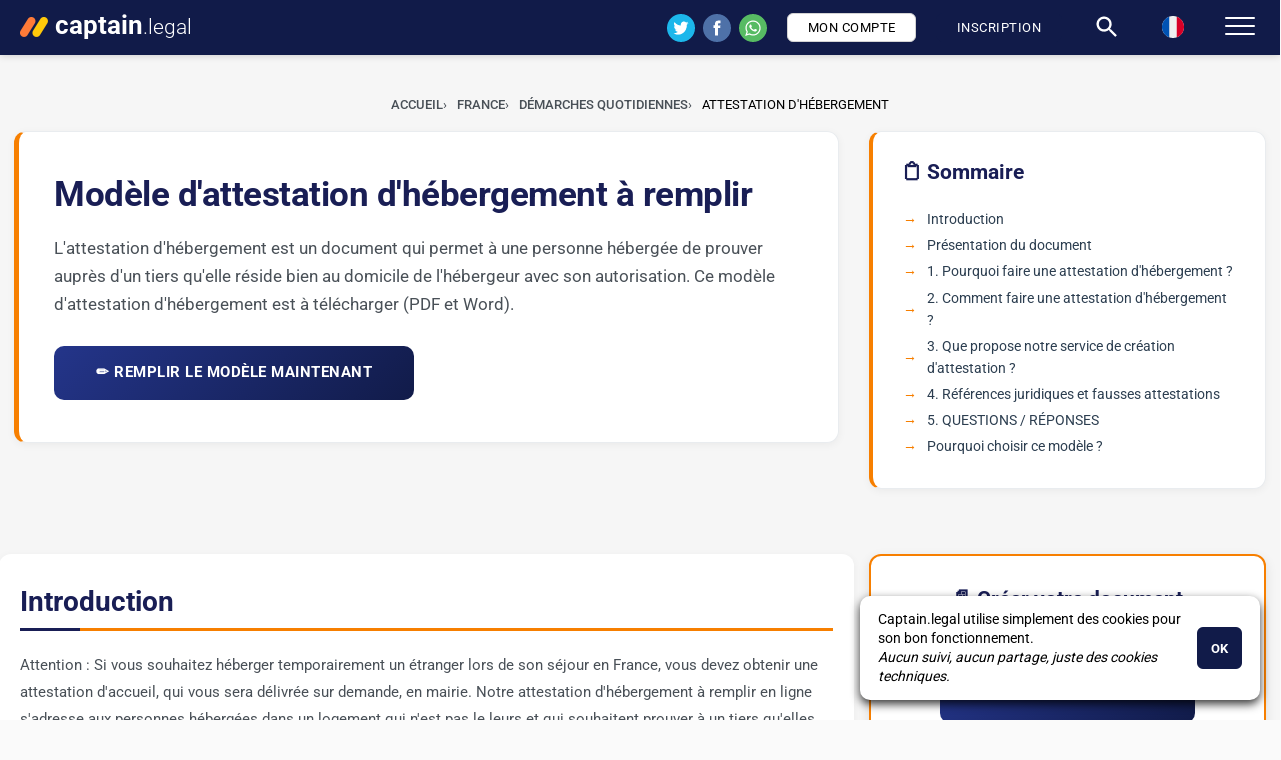

--- FILE ---
content_type: text/html; charset=utf-8
request_url: https://www.captain.legal/fr/demarches-quotidiennes/attestation-hebergement/
body_size: 12146
content:

<!DOCTYPE html>
<html lang="fr">
<head><meta charset="utf-8" /><meta name="viewport" content="width=device-width, initial-scale=1" /><link rel="preload" href="/fonts/roboto/Roboto-Regular.woff2" as="font" type="font/woff2" crossorigin="" /><link rel="preload" href="/fonts/roboto/Roboto-Medium.woff2" as="font" type="font/woff2" crossorigin="" /><link rel="stylesheet" href="/css/roboto-local.css" /><link href="/css/bootstrap99.css" rel="stylesheet" type="text/css" media="all" /><link href="/css/t233.css" rel="stylesheet" type="text/css" media="all" /><link href="/menu/lemenu28.css" rel="stylesheet" /><link href="/favicon.ico" rel="shortcut icon" type="image/x-icon" /><link rel="apple-touch-icon" sizes="57x57" href="/img/favicon/apple-icon-57x57.png" /><link rel="apple-touch-icon" sizes="60x60" href="/img/favicon/apple-icon-60x60.png" /><link rel="apple-touch-icon" sizes="72x72" href="/img/favicon/apple-icon-72x72.png" /><link rel="apple-touch-icon" sizes="76x76" href="/img/favicon/apple-icon-76x76.png" /><link rel="apple-touch-icon" sizes="114x114" href="/img/favicon/apple-icon-114x114.png" /><link rel="apple-touch-icon" sizes="120x120" href="/img/favicon/apple-icon-120x120.png" /><link rel="apple-touch-icon" sizes="144x144" href="/img/favicon/apple-icon-144x144.png" /><link rel="apple-touch-icon" sizes="152x152" href="/img/favicon/apple-icon-152x152.png" /><link rel="apple-touch-icon" sizes="180x180" href="/img/favicon/apple-icon-180x180.png" /><link rel="icon" type="image/png" sizes="192x192" href="/img/favicon/android-icon-192x192.png" /><link rel="icon" type="image/png" sizes="32x32" href="/img/favicon/favicon-32x32.png" /><link rel="icon" type="image/png" sizes="96x96" href="/img/favicon/favicon-96x96.png" /><link rel="icon" type="image/png" sizes="16x16" href="/img/favicon/favicon-16x16.png" /><meta name="msapplication-TileColor" content="#ffffff" /><meta name="msapplication-TileImage" content="/img/favicon/ms-icon-144x144.png" /><meta name="theme-color" content="#ffffff" />
    <title>Attestation d&#39;h&#233;bergement - Mod&#232;le Word et PDF</title>
    <meta name="description" content="Créez une attestation d'hébergement en formats Word et PDF. Conforme à la loi française, simple à personnaliser et idéale pour vos démarches administratives avec Captain Legal.">
    <meta property="og:title" content="Attestation d'hébergement - Modèle Word et PDF">
    <meta property="og:description" content="Créez une attestation d'hébergement en formats Word et PDF. Conforme à la loi française, simple à personnaliser et idéale pour vos démarches administratives avec Captain Legal.">
    <meta property="og:image" content="https://www.captain.legal/img/affiche/attestation-hebergement.webp">
    <meta property="og:image:type" content="image/webp">
    <meta property="og:image:width" content="800">
    <meta property="og:image:height" content="1000">
    <meta property="og:url" content="https://www.captain.legal/fr/demarches-quotidiennes/attestation-hebergement/">
    <meta name="twitter:card" content="summary_large_image">
    <meta name="twitter:site" content="@legal_captain">
    <meta name="twitter:title" content="Attestation d'hébergement - Modèle Word et PDF">
    <meta name="twitter:description" content="Créez une attestation d'hébergement en formats Word et PDF. Conforme à la loi française, simple à personnaliser et idéale pour vos démarches administratives avec Captain Legal.">
    <meta name="twitter:image" content="https://www.captain.legal/img/affiche/attestation-hebergement.webp">
    <meta property="og:site_name" content="captain.legal">
    <meta property="og:type" content="product">
    <meta property="og:locale" content="fr_FR">
    <meta property="article:publisher" content="https://www.facebook.com/legalcaptain/" />
    <meta property="article:published_time" content="2024-07-08T00:00:00+02:00" />
    <meta property="article:modified_time" content="2026-01-11T00:00:00+01:00" />
    
    <link rel="canonical" href="https://www.captain.legal/fr/demarches-quotidiennes/attestation-hebergement/" />
    <link rel="stylesheet" href="/css/produit22.css">
    <script type="application/ld+json">{"@context":"https://schema.org","@graph":[{"@type":"Product","name":"Attestation d'hébergement - Modèle Word et PDF","sku":"cplegal-37","description":"Créez une attestation d'hébergement en formats Word et PDF. Conforme à la loi française, simple à personnaliser et idéale pour vos démarches administratives avec Captain Legal.","image":"https://www.captain.legal/img/affiche/attestation-hebergement.webp","mpn":"cplegal-37","brand":{"@type":"Brand","name":"Captain.legal"},"offers":{"@type":"Offer","availability":"http://schema.org/InStock","url":"https://www.captain.legal/fr/demarches-quotidiennes/attestation-hebergement/","priceCurrency":"EUR","price":"4.90","priceValidUntil":"2027-11-20","seller":{"@type":"Organization","name":"Captain.legal"},"shippingDetails":{"@type":"OfferShippingDetails","shippingRate":{"@type":"MonetaryAmount","value":"0","currency":"EUR"},"shippingDestination":{"@type":"DefinedRegion","addressCountry":"FR"},"deliveryTime":{"@type":"ShippingDeliveryTime","handlingTime":{"@type":"QuantitativeValue","minValue":0,"maxValue":0,"unitCode":"DAY"},"transitTime":{"@type":"QuantitativeValue","minValue":0,"maxValue":0,"unitCode":"DAY"}}},"hasMerchantReturnPolicy":{"@type":"MerchantReturnPolicy","applicableCountry":"FR","returnPolicyCategory":"https://schema.org/MerchantReturnFiniteReturnWindow","merchantReturnDays":14,"returnMethod":"https://schema.org/ReturnByMail","returnFees":"https://schema.org/FreeReturn"}},"review":{"@type":"Review","reviewRating":{"@type":"Rating","ratingValue":"4.8","bestRating":"5"},"author":{"@type":"Organization","name":"Captain.legal","url":"https://x.com/legal_captain"}},"aggregateRating":{"@type":"AggregateRating","ratingValue":"4.8","bestRating":"5","worstRating":"0","ratingCount":"178"}} ,{"@type":"Article","dateModified":"2026-01-11T00:00:00+01:00","datePublished":"2024-07-08T00:00:00+02:00","headline":"Attestation d'hébergement - Modèle Word et PDF","author":{"@type":"Organization","name":"Captain.legal","url":"https://x.com/legal_captain"},"url":"https://www.captain.legal/fr/demarches-quotidiennes/attestation-hebergement/","name":"Captain.legal","description":"Créez une attestation d'hébergement en formats Word et PDF. Conforme à la loi française, simple à personnaliser et idéale pour vos démarches administratives avec Captain Legal.","mainEntityOfPage":{"@type":"WebPage","@id":"https://www.captain.legal/fr/demarches-quotidiennes/attestation-hebergement/"},"publisher":{"@type":"Organization","name":"Captain.legal","logo":{"@type":"ImageObject","url":"https://www.captain.legal/img/logocl.png","width":500,"height":120}},"image":{"@type":"ImageObject","url":"https://www.captain.legal/img/affiche/attestation-hebergement.webp","width":800,"height":1000}},{"@type":"BreadcrumbList","itemListElement":[{"@type":"ListItem","position":1,"name":"Accueil","item":"https://www.captain.legal/"},{"@type":"ListItem","position":2,"name":"Captain Legal France","item":"https://www.captain.legal/fr/"},{"@type":"ListItem","position":3,"name":"DÉMARCHES QUOTIDIENNES","item":"https://www.captain.legal/fr/demarches-quotidiennes/"},{"@type":"ListItem","position":4,"name":"Attestation d'hébergement - Modèle Word et PDF","item":"https://www.captain.legal/fr/demarches-quotidiennes/attestation-hebergement/"}]},{"@type":"FAQPage","mainEntity":[{"@type":"Question","name":"Est-ce que l'attestation d'hébergement est obligatoire pour un justificatif de domicile ?","acceptedAnswer":{"@type":"Answer","text":"L'attestation d'hébergement est souvent demandée quand la personne hébergée n'a pas de justificatif de domicile à son nom (carte d'identité, titre de séjour, banque, école, CAF). Elle n'est pas un document unique imposé par une loi générale, mais c'est un justificatif très utilisé et accepté s'il est complet. L'idéal est de fournir une attestation claire, signée, et d'y joindre le <u>justificatif de domicile<\/u> de l'hébergeur et sa pièce d'identité. Avec Captain.legal, vous générez un modèle propre, conforme aux usages, et prêt à imprimer ou envoyer."}},{"@type":"Question","name":"Comment remplir une attestation d'hébergement à titre gratuit sans erreur ?","acceptedAnswer":{"@type":"Answer","text":"Pour être acceptée, l'attestation doit préciser l'identité de l'hébergeur et de la personne hébergée, l'adresse exacte, la date de début de l'hébergement et la mention <i>hébergement à titre gratuit<\/i> si c'est le cas. Ajoutez la date, le lieu, et la signature de l'hébergeur. Les erreurs fréquentes sont l'adresse incomplète, une identité mal orthographiée ou l'oubli des pièces à joindre. Captain.legal vous guide avec des champs simples, pour obtenir une attestation propre, lisible et immédiatement utilisable."}},{"@type":"Question","name":"Quel document joindre avec une attestation d'hébergement pour qu'elle soit acceptée ?","acceptedAnswer":{"@type":"Answer","text":"En pratique, on joint presque toujours une copie de la pièce d'identité de l'hébergeur et un justificatif de domicile récent à son nom (facture, quittance, avis). Selon l'organisme, une copie de la pièce d'identité de la personne hébergée peut aussi être utile. Le but est de prouver l'adresse et le lien d'hébergement. Captain.legal rappelle les pièces à fournir et vous aide à préparer un dossier complet, pour éviter un refus ou une demande de complément qui retarde vos démarches."}},{"@type":"Question","name":"Peut-on faire une attestation d'hébergement manuscrite ou faut-il un modèle ?","acceptedAnswer":{"@type":"Answer","text":"Une attestation d'hébergement peut être manuscrite, mais elle doit rester claire, complète et cohérente avec les justificatifs joints. Beaucoup de refus viennent d'une formulation floue ou d'informations manquantes. Utiliser un modèle limite ces risques, car il structure le texte et évite les oublis. Captain.legal propose un modèle prêt à personnaliser en quelques minutes, avec une présentation propre, adaptée aux demandes courantes des administrations et des organismes privés."}},{"@type":"Question","name":"Faut-il une date récente pour une attestation d'hébergement en France ?","acceptedAnswer":{"@type":"Answer","text":"Il n'existe pas une durée légale unique, mais la plupart des administrations veulent une attestation récente, souvent accompagnée d'un justificatif de domicile de moins de 3 mois. Si le document est ancien, il peut être jugé moins fiable. Le bon réflexe est de refaire une attestation pour chaque démarche importante, surtout si la situation a changé. Avec Captain.legal, vous pouvez régénérer facilement un document à jour, sans repartir de zéro, et garder une version propre à remettre."}},{"@type":"Question","name":"Quelle différence entre attestation d'hébergement et certificat de domicile ?","acceptedAnswer":{"@type":"Answer","text":"L'attestation d'hébergement est une déclaration de l'hébergeur qui confirme qu'une personne réside à son adresse. Le certificat de domicile est un terme parfois utilisé, mais en pratique, les démarches reposent surtout sur l'attestation et les justificatifs associés. L'important est de fournir une preuve cohérente, lisible et complète. Captain.legal vous aide à produire la bonne version du document selon l'usage, avec une rédaction standard qui évite les confusions et augmente les chances d'acceptation."}},{"@type":"Question","name":"Quelles conséquences en cas de fausse attestation d'hébergement ou de mensonge ?","acceptedAnswer":{"@type":"Answer","text":"Une fausse déclaration peut exposer l'hébergeur à des ennuis sérieux, car une attestation d'hébergement est une déclaration sur l'honneur. En cas de fraude, des sanctions peuvent tomber et le dossier de la personne hébergée peut être refusé ou annulé. Il est donc essentiel de déclarer uniquement une situation réelle et vérifiable. Le modèle Captain.legal vous aide à rédiger une <b>attestation d'hébergement<\/b> propre et précise, pour limiter les erreurs et éviter les formulations ambiguës."}},{"@type":"Question","name":"Quel est le prix d'une attestation d'hébergement sur Captain.legal et ses avantages ?","acceptedAnswer":{"@type":"Answer","text":"Sur Captain.legal, vous accédez à un modèle prêt à l'emploi à un coût généralement plus faible qu'un accompagnement juridique, tout en gagnant du temps. L'avantage est d'obtenir un document complet, propre et immédiatement utilisable, avec les mentions essentielles et les rappels de pièces à joindre. Cela évite les oublis qui provoquent des refus. L'objectif principal est d'apporter une <strong>preuve de domicile<\/strong> claire et acceptée, sans stress, ni perte de temps."}}]}]}</script>
</head>
<body>
    <div id="pageloader"><img src="/img/captain/preload/preload.gif" loading="lazy" width="100" alt="Chargement..."></div>
    <nav id="menu"><ul><li class="ccenter respmenu llogo"><a href="/fr/" class="h4 lelog"><span class="text-black logr2"><span class="fw301 text-black">Captain</span>.Legal</span></a></li><li><a class="lim" href="/fr/creation-entreprise/">Création d'entreprise</a></li><li><a class="lim" href="/fr/gestion-entreprise/">Gestion d'entreprise</a></li><li><a class="lim" href="/fr/association/">Associations</a></li><li><a class="lim" href="/fr/demarches-quotidiennes/">Particuliers</a></li><li><a class="lim" href="/fr/immobilier/">Immobilier</a></li><li><a class="lim" href="/fr/demande-de-conge/">Congés</a></li><li><a class="lim" href="/account/login.html">Mon Compte</a></li><li><a class="lim" href="/fr/documents/">Rechercher</a></li><li><a class="lim" href="/fr/blog/">Le blog du Captain</a></li></ul></nav>

    <div class="header1">
        <div class="container">
            <div class="row">
                <div class="col-xl-4 col-lg-4 col-sm-7 col-md-6 col-7">
                   <div class="logr"><a href="/fr/" class="h4 lelog"><img class="lalang" src="/img/t2bh.png" width="28" height="20" alt="Captain Legal FRANCE"><span class="fw301">captain</span><span class="fw3011">.legal</span></a></div>
                </div>
                <div class="col-xl-8 col-lg-8 col-sm-5 col-md-6 col-5 text-right">
                    <div class="hidden-sm hidden-xs divshare2"><div class="lsoc"><a class="leshare wobble" href="https://twitter.com/share?url=" data-network="twitter" target="_blank" title="Partager sur Twitter"><img src="https://www.captain.legal/img/t1.svg" alt="X.com" width="28" height="28" /></a><a class="leshare wobble" href="https://www.facebook.com/sharer/sharer.php?u=" data-network="facebook" title="Partager sur Facebook" target="_blank"><img src="https://www.captain.legal/img/f1.svg" alt="Facebook" width="28" height="28" /></a><a class="leshare wobble" href="#" onclick="window.open('whatsapp://send?text=' + encodeURIComponent(document.URL)); return false;" target="_blank"><img src="https://www.captain.legal/img/wa1.svg" alt="Whatsapp" width="28" height="28" /></a></div>
</div>
                    <div id="lesignin" class="hidden-sm hidden-xs ledivprem"><a href="/account/login.html" class="btn btn--sm type--uppercase conect">Mon compte</a></div>
                    <div id="lesignup" class="hidden-sm hidden-xs ledivprem2"><a href="/account/inscription.html" class="btn btn--sm btn--primary type--uppercase f13">Inscription</a></div>
                    
                    <div class="ledivprem3"><a href="/fr/documents/" title="Recherche"><svg class="btnrechmenu" xmlns="http://www.w3.org/2000/svg" viewBox="0 0 24 24"><path d="M15.5 14h-.79l-.28-.27C15.41 12.59 16 11.11 16 9.5 16 5.91 13.09 3 9.5 3S3 5.91 3 9.5 5.91 16 9.5 16c1.61 0 3.09-.59 4.23-1.57l.27.28v.79l5 4.99L20.49 19l-4.99-5zm-6 0C7.01 14 5 11.99 5 9.5S7.01 5 9.5 5 14 7.01 14 9.5 11.99 14 9.5 14z"></path></svg></a></div>
                    <div class="hidden-xs ledivprem3"><a href="/"><img class="lalangfr" src="/img/country/france.svg" width="22" height="22" alt="Captain Legal"></a></div>
                    <div class="logl"><a href="#menu" title="Menu"><div id="menuToggle"><span></span><span></span><span></span></div></a></div>
                </div>
            </div>
        </div>
    </div>
    <main class="main-container" id="main-content">
        
    <article class="guide-container container">
        <div class="row mb30">
            <div class="col-md-12 ccenter">
                <nav class="breadcrumb-guide cblock ccenter" aria-label="Fil d'Ariane">
                    <ol itemscope itemtype="https://schema.org/BreadcrumbList">
                        <li itemprop="itemListElement" itemscope itemtype="https://schema.org/ListItem">
                            <a itemprop="item" href="/"><span itemprop="name">Accueil</span></a>
                            <meta itemprop="position" content="1" />
                        </li>
                        <li itemprop="itemListElement" itemscope itemtype="https://schema.org/ListItem">
                            <a itemprop="item" href="/fr/"><span itemprop="name">France</span></a>
                            <meta itemprop="position" content="2" />
                        </li>
                        <li itemprop="itemListElement" itemscope itemtype="https://schema.org/ListItem">
                            <a itemprop="item" href="/fr/demarches-quotidiennes/"><span itemprop="name">DÉMARCHES QUOTIDIENNES</span></a>
                            <meta itemprop="position" content="3" />
                        </li>
                        <li itemprop="itemListElement" class="hidden-xs" itemscope itemtype="https://schema.org/ListItem">
                            <span itemprop="name">
                                ATTESTATION D'HÉBERGEMENT</span>
                            <meta itemprop="position" content="4" />
                        </li>
                    </ol>
                </nav>
            </div>
            <div class="col-lg-8">
                <div class="guide-header">

                    <h1 itemprop="name">
                        Modèle d'attestation d'hébergement à remplir</h1>
                    <div class="description" itemprop="description">
                        L'attestation d'hébergement est un document qui permet à une personne hébergée de prouver auprès d'un tiers qu'elle réside bien au domicile de l'hébergeur avec son autorisation. Ce modèle d'attestation d'hébergement est à télécharger (PDF et Word).
                    </div>

                    <div style="margin-top: 2rem;">
                        <a href="/fr/demarches-quotidiennes/attestation-hebergement/creation-1.html" class="cta-primary" aria-label="Remplir le modèle Attestation d'hébergement - Modèle Word et PDF">✏️ REMPLIR LE MODÈLE MAINTENANT
                        </a>
                    </div>
                </div>
            </div>
            <div class="col-lg-4">
                <nav class="guide-toc cblock" aria-label="Table des matières">
                    <h2>📋 Sommaire</h2>
                    <ul>
                        <li><a href="#introduction">Introduction</a></li>
                        <li><a href="#presentation">Présentation du document</a></li>
                        <li id="ContentPlaceHolder1_pnlTxt1Toc"><a href="#section1">1. Pourquoi faire une attestation d'hébergement ?</a></li>
                        <li id="ContentPlaceHolder1_pnlTxt3Toc"><a href="#section2">2. Comment faire une attestation d'hébergement ?</a></li>
                        <li id="ContentPlaceHolder1_pnlTxt5Toc"><a href="#section3">3. Que propose notre service de création d'attestation ?</a></li>
                        <li id="ContentPlaceHolder1_pnlTxt7Toc"><a href="#section4">4. Références juridiques et fausses attestations</a></li>
                        <li id="ContentPlaceHolder1_pnlTxt9Toc"><a href="#section5">5. QUESTIONS / RÉPONSES</a></li>
                        <li><a href="#avantages">Pourquoi choisir ce modèle ?</a></li>
                        
                    </ul>
                </nav>
            </div>
        </div>
        <div class="row">
            <div class="col-lg-8 image-box">
                <section id="introduction" class="guide-section">
                    <h2>Introduction</h2>
                    <p>
                        Attention : Si vous souhaitez héberger temporairement un étranger lors de son séjour en France, vous devez obtenir une attestation d'accueil, qui vous sera délivrée sur demande, en mairie. Notre attestation d'hébergement à remplir en ligne s'adresse aux personnes hébergées dans un logement qui n'est pas le leurs et qui souhaitent prouver à un tiers qu'elles résident bien à cette adresse avec l'autorisation du ou des hébergeurs.
                    </p>
                    <p>
                        Nous vous proposons de <strong>personnaliser un modèle d'attestation d'hébergement</strong> au format Word et PDF. En effet, notre service vous permet d'adapter notre exemple d'attestation d'hébergement en fonction des réponses que vous donnerez à nos questions.
                    </p>
                </section>
                <section id="presentation" class="guide-section">
                    <h2>Attestation d'hébergement à titre gratuit</h2>
                    <div><p>Ci-dessous nous expliquons en détail l'utilité d'une attestation d'hébergement qui peut vous servir de <u>justificatif de domicile</u>, nous listons les renseignements à insérer dans cette attestation, nous faisons un rappel concernant les fausses attestations et nous vous rappelons ce que propose notre service de création automatique de documents.<br /><u><b>A savoir</b> : L'attestation d'hébergement peut également être appelée certificat d'hébergement ou déclaration d'hébergement.</u><br />A noter que cette attestation d'hébergement, également appelée <strong>certificat d'hébergement</strong>, peut très bien être utilisée pour une personne hébergé chez ses parents.</p>
                    </div>
                </section>
                <div id="ContentPlaceHolder1_pnlTxt1">
	
                    <section id="section1" class="guide-section">
                        <h3>1. Pourquoi faire une attestation d'hébergement ?</h3>
                        <p>L'attestation d'hébergement est un document qui peut justifier de votre domicile actuel, et à ce titre, il peut vous être réclamé par des entreprises ou des administration. Ainsi, cette attestation peut vous permettre d'ouvrir un compte bancaire, d'obtenir des documents d'identité ou encore de souscrire à un prêt. Pour être accepté comme document justifiant de votre adresse, ce certificat d'hébergement, devra être accompagné d'un justificatif de domicile de la part de l'hébergeur (facture d'électricité, quittance de loyer, photocopie de la taxe foncière ...).</p>
                    </section>
                
</div>
                <div id="ContentPlaceHolder1_pnlTxt3">
	
                    <section id="section2" class="guide-section">
                        <h3>2. Comment faire une attestation d'hébergement ?</h3>
                        <p>Pour <strong>créer un attestation d'hébergement</strong>, vous devez être en possession des informations suivantes : <br /><br />- Identité de l'hébergeur (nom, prénom) ;<br />- Adresse de l'hébergeur (adresse, CP, Ville) ;<br />- Identité de la personne hébergée (nom, prénom) ;<br />- Date du début de l'hébergement ;<br />- Date et lieu de rédaction de l'attestation ;<br />- Signature de l'hébergeur.</p>
                    </section>
                
</div>
                <div id="ContentPlaceHolder1_pnlTxt5">
	
                    <section id="section3" class="guide-section">
                        <h3>3. Que propose notre service de création d'attestation ?</h3>
                        <p>Notre service en ligne vous permet, et ceci en 2 minutes, de créer une attestation d'hébergement personnalisée. Cette attestation prend forme en fonction des réponses que vous donnez aux quelques questions que nous vous posons. <br />Une fois que vous avez répondu à toutes les questions vous pouvez <b>télécharger</b> (Word, PDF, RTF) et <b>imprimer</b> ce document pour ensuite le <b>signer</b>.<br />Simple, fiable et rapide !<br /><br />Durant la création de votre attestation, vous pourrez choisir entre 2 modèles : un modèle avec destinataire (envoi par courrier) et l'autre sans destinataire.</p><div class="row mb50"><div class="col-md-6"><a href="/fr/demarches-quotidiennes/attestation-hebergement/creation-1.html"><img class="img-fluid backphoto28" alt="attestation hébergement à envoyer avec destinataire" src="/img/attestation-hebergement-destinataire.png" loading="lazy" /></a></div><div class="col-md-6"><a href="/fr/demarches-quotidiennes/attestation-hebergement/creation-1.html"><img class="img-fluid backphoto28" loading="lazy" src="/img/attestation-hebergement-sans-destinataire.png"  alt="attestation hébergement sans destinataire" /></a></div></div>
                    </section>
                
</div>
                <div id="ContentPlaceHolder1_pnlTxt7">
	
                    <section id="section4" class="guide-section">
                        <h3>4. Références juridiques et fausses attestations</h3>
                        <p>L'attestation d'hébergement est un document par lequel une personne atteste sur l'honneur héberger une autre personne. Nous vous rappelons que la rédaction de fausses attestations d'hébergements est passible de sanctions pénales conformément à l'Article 4410-7 du Code pénal.<br /><strong>Article 441-1</strong> : Constitue un faux toute altération frauduleuse de la vérité, de nature à causer un préjudice et accomplie par quelque moyen que ce soit, dans un écrit ou tout autre support d'expression de la pensée qui a pour objet ou qui peut avoir pour effet d'établir la preuve d'un droit ou d'un fait ayant des conséquences juridiques. Le faux et l'usage de faux sont punis de trois ans d'emprisonnement et de 45000 € d'amende.</p>
                    </section>
                
</div>

                <div id="ContentPlaceHolder1_pnlTxt9">
	
                    <section id="section5" class="guide-section">
                        <h3>5. QUESTIONS / RÉPONSES</h3>
                        <div class="alert mb50"><h4><b>Comment faire une attestation hébergement pour un visa ?</b></h4><p>Si vous souhaitez héberger temporairement un étranger lors de son séjour en France, vous devez obtenir une attestation d'accueil et non pas une attestation d'hébergement. Cette attestation d'accueil vous sera délivrée sur demande, en mairie. Notre attestation d'hébergement à remplir en ligne s'adresse aux personnes hébergées dans un logement qui n'est pas le leurs et qui souhaitent prouver à un tiers qu'elles résident bien à cette adresse avec l'autorisation du ou des hébergeurs.</p></div>
                    </section>
                
</div>
                <section id="avantages" class="guide-section">
                    <h2>Pourquoi choisir ce modèle ?</h2>
                    <div class="features-grid">
                        <div class="feature-card">
                            <img src="/img/ico/fiable-b.svg" alt="Conforme" width="60" height="60" loading="lazy">
                            <div class="leh4">Conforme</div>
                            <p>Document conforme à la législation française en vigueur</p>
                        </div>
                        <div class="feature-card">
                            <img src="/img/ico/clients-b.svg" alt="Clients satisfaits" width="60" height="60" loading="lazy">
                            <div class="leh4">+25 000 clients</div>
                            <p>Des milliers de clients nous font confiance</p>
                        </div>
                        <div class="feature-card">
                            <img src="/img/ico/eco-b.svg" alt="Économique" width="60" height="60" loading="lazy">
                            <div class="leh4">Économique</div>
                            <p>Solution abordable et professionnelle</p>
                        </div>
                        <div class="feature-card">
                            <img src="/img/ico/secure-b.svg" alt="Sécurisé" width="60" height="60" loading="lazy">
                            <div class="leh4">Sécurisé</div>
                            <p>Vos données sont entièrement protégées</p>
                        </div>
                    </div>
                    <div class="rating-display">
                        <span><strong>Excellent</strong></span>
                        <img src="/img/etoiles.png" loading="lazy" alt="Note 4.8/5" width="90" height="21" />
                        <span><strong>4.8/5 - 178 votes</strong></span>
                    </div>
                </section>
                <div id="ContentPlaceHolder1_pnlFAQ">
	
                    <section id="faq" class="guide-section">
                        <h2>❓ Questions fréquentes</h2>
                        
                                <div class="faq-item">
                                    <h3>Est-ce que l'attestation d'hébergement est obligatoire pour un justificatif de domicile ?</h3>
                                    <p>L'attestation d'hébergement est souvent demandée quand la personne hébergée n'a pas de justificatif de domicile à son nom (carte d'identité, titre de séjour, banque, école, CAF). Elle n'est pas un document unique imposé par une loi générale, mais c'est un justificatif très utilisé et accepté s'il est complet. L'idéal est de fournir une attestation claire, signée, et d'y joindre le <u>justificatif de domicile</u> de l'hébergeur et sa pièce d'identité. Avec Captain.legal, vous générez un modèle propre, conforme aux usages, et prêt à imprimer ou envoyer.</p>
                                </div>
                            
                                <div class="faq-item">
                                    <h3>Comment remplir une attestation d'hébergement à titre gratuit sans erreur ?</h3>
                                    <p>Pour être acceptée, l'attestation doit préciser l'identité de l'hébergeur et de la personne hébergée, l'adresse exacte, la date de début de l'hébergement et la mention <i>hébergement à titre gratuit</i> si c'est le cas. Ajoutez la date, le lieu, et la signature de l'hébergeur. Les erreurs fréquentes sont l'adresse incomplète, une identité mal orthographiée ou l'oubli des pièces à joindre. Captain.legal vous guide avec des champs simples, pour obtenir une attestation propre, lisible et immédiatement utilisable.</p>
                                </div>
                            
                                <div class="faq-item">
                                    <h3>Quel document joindre avec une attestation d'hébergement pour qu'elle soit acceptée ?</h3>
                                    <p>En pratique, on joint presque toujours une copie de la pièce d'identité de l'hébergeur et un justificatif de domicile récent à son nom (facture, quittance, avis). Selon l'organisme, une copie de la pièce d'identité de la personne hébergée peut aussi être utile. Le but est de prouver l'adresse et le lien d'hébergement. Captain.legal rappelle les pièces à fournir et vous aide à préparer un dossier complet, pour éviter un refus ou une demande de complément qui retarde vos démarches.</p>
                                </div>
                            
                                <div class="faq-item">
                                    <h3>Peut-on faire une attestation d'hébergement manuscrite ou faut-il un modèle ?</h3>
                                    <p>Une attestation d'hébergement peut être manuscrite, mais elle doit rester claire, complète et cohérente avec les justificatifs joints. Beaucoup de refus viennent d'une formulation floue ou d'informations manquantes. Utiliser un modèle limite ces risques, car il structure le texte et évite les oublis. Captain.legal propose un modèle prêt à personnaliser en quelques minutes, avec une présentation propre, adaptée aux demandes courantes des administrations et des organismes privés.</p>
                                </div>
                            
                                <div class="faq-item">
                                    <h3>Faut-il une date récente pour une attestation d'hébergement en France ?</h3>
                                    <p>Il n'existe pas une durée légale unique, mais la plupart des administrations veulent une attestation récente, souvent accompagnée d'un justificatif de domicile de moins de 3 mois. Si le document est ancien, il peut être jugé moins fiable. Le bon réflexe est de refaire une attestation pour chaque démarche importante, surtout si la situation a changé. Avec Captain.legal, vous pouvez régénérer facilement un document à jour, sans repartir de zéro, et garder une version propre à remettre.</p>
                                </div>
                            
                                <div class="faq-item">
                                    <h3>Quelle différence entre attestation d'hébergement et certificat de domicile ?</h3>
                                    <p>L'attestation d'hébergement est une déclaration de l'hébergeur qui confirme qu'une personne réside à son adresse. Le certificat de domicile est un terme parfois utilisé, mais en pratique, les démarches reposent surtout sur l'attestation et les justificatifs associés. L'important est de fournir une preuve cohérente, lisible et complète. Captain.legal vous aide à produire la bonne version du document selon l'usage, avec une rédaction standard qui évite les confusions et augmente les chances d'acceptation.</p>
                                </div>
                            
                                <div class="faq-item">
                                    <h3>Quelles conséquences en cas de fausse attestation d'hébergement ou de mensonge ?</h3>
                                    <p>Une fausse déclaration peut exposer l'hébergeur à des ennuis sérieux, car une attestation d'hébergement est une déclaration sur l'honneur. En cas de fraude, des sanctions peuvent tomber et le dossier de la personne hébergée peut être refusé ou annulé. Il est donc essentiel de déclarer uniquement une situation réelle et vérifiable. Le modèle Captain.legal vous aide à rédiger une <b>attestation d'hébergement</b> propre et précise, pour limiter les erreurs et éviter les formulations ambiguës.</p>
                                </div>
                            
                                <div class="faq-item">
                                    <h3>Quel est le prix d'une attestation d'hébergement sur Captain.legal et ses avantages ?</h3>
                                    <p>Sur Captain.legal, vous accédez à un modèle prêt à l'emploi à un coût généralement plus faible qu'un accompagnement juridique, tout en gagnant du temps. L'avantage est d'obtenir un document complet, propre et immédiatement utilisable, avec les mentions essentielles et les rappels de pièces à joindre. Cela évite les oublis qui provoquent des refus. L'objectif principal est d'apporter une <strong>preuve de domicile</strong> claire et acceptée, sans stress, ni perte de temps.</p>
                                </div>
                            
                    </section>
                
</div>
            </div>
            <aside class="col-lg-4">
                <div class="sidebar-sticky">
                    <div class="cta-box">
                        <h3>📄 Créer votre document</h3>
                        <div class="price-tag">Personnalisez ce document quelques minutes !</div>
                        <a href="/fr/demarches-quotidiennes/attestation-hebergement/creation-1.html" class="cta-primary mb20">✏️ REMPLIR LE MODÈLE</a>
                        <div>
                            <img src="/img/etoiles.png" loading="lazy" alt="Note 4.8/5" width="90" height="21" style="margin-bottom: 0.5rem;" />
                            <div>4.8/5 - 178 votes</div>
                        </div>
                    </div>
                    <div id="ContentPlaceHolder1_affiche">
	
                        <div class="image-box2">
                            <div class="revision-badge">
                                <svg height="16" width="16" viewBox="0 0 512 512" xmlns="http://www.w3.org/2000/svg">
                                    <path d="m75 75c48-48 113.1-75 181-75s133 27 181 75 75 113.1 75 181-27 133-75 181-113.1 75-181 75-133-27-181-75-75-113.1-75-181 27-133 75-181zm328.1 33.9c-39-39-91.9-60.9-147.1-60.9s-108.1 21.9-147.1 60.9-60.9 91.9-60.9 147.1 21.9 108.1 60.9 147.1 91.9 60.9 147.1 60.9 108.1-21.9 147.1-60.9 60.9-91.9 60.9-147.1-21.9-108.1-60.9-147.1zm-147.1-12.9c13.3 0 24 10.7 24 24v123.2l85.3 56.8c11.1 7.4 14.1 22.2 6.7 33.3s-22.3 14.1-33.3 6.7l-96-64c-6.7-4.5-10.7-12-10.7-20v-136c0-13.3 10.7-24 24-24z" fill="#191e55" />
                                </svg>
                                <span>Dernière révision : 11/01/2026</span>
                            </div>
                            <a href="/fr/demarches-quotidiennes/attestation-hebergement/creation-1.html">
                                <img src="/img/affiche/attestation-hebergement.webp" class="img-fluid limg2" loading="lazy" width="800" height="1000" alt="Personnalisez : Modèle d'attestation d'hébergement à remplir" />
                            </a>
                        </div>
                    
</div>
                </div>
            </aside>
        </div>
                <section id="action" class="action2">
                    <div class="final-cta-section">
                        <div class="row">
                            <div class="col-md-4">
                                <div id="ContentPlaceHolder1_imgai">
	
                                        <img id="ContentPlaceHolder1_Image1" class="img-fluid phot phot1 max200" loading="lazy" src="/img/imgia/attestation-hebergement.webp" alt="Modèle d&#39;attestation d&#39;hébergement à remplir" />
                                
</div>
                            </div>
                            <div class="col-md-8">
                                <h2>✨ Prêt à créer votre document ?</h2>
                                <p class="ccenter">
                                    Rédigez maintenant ce document en quelques clics et en ligne.<br />
                                    Vous pourrez télécharger et imprimer ce modèle au format Word et PDF.
                                </p>
                                <a href="/fr/demarches-quotidiennes/attestation-hebergement/creation-1.html" class="cta-primary" aria-label="Remplir le modèle Attestation d'hébergement - Modèle Word et PDF">✏️ REMPLIR LE MODÈLE MAINTENANT
                                </a>
                                <div class="trust-badge">
                                    ✓ Plus de 25 000 clients nous font déjà confiance
                                </div>
                            </div>
                        </div>
                    </div>
                </section>
    </article>
    <section class="backfafafa section35" style="margin-top: 4rem; padding: 4rem 0; background: #f8f9fa;">
        <div class="container">
            <div class="row">
                <div class="col-12">
                    <div class="boxed--lg boxed--border">
                        <div class="text-block">
                            <div class="row mb50">
                                <div class="col-md-8">
                                    <h2 class="h2 fw300" style="color: var(--primary-dark);">📚 AUTRES DOCUMENTS</h2>
                                </div>
                                <div class="col-md-4 text-right">
                                    <div class="lsoc"><a class="leshare wobble" href="https://twitter.com/share?url=" data-network="twitter" target="_blank" title="Partager sur Twitter"><img src="https://www.captain.legal/img/t1.svg" alt="X.com" width="28" height="28" /></a><a class="leshare wobble" href="https://www.facebook.com/sharer/sharer.php?u=" data-network="facebook" title="Partager sur Facebook" target="_blank"><img src="https://www.captain.legal/img/f1.svg" alt="Facebook" width="28" height="28" /></a><a class="leshare wobble" href="#" onclick="window.open('whatsapp://send?text=' + encodeURIComponent(document.URL)); return false;" target="_blank"><img src="https://www.captain.legal/img/wa1.svg" alt="Whatsapp" width="28" height="28" /></a></div>

                                </div>
                            </div>
                            <div class="row mb30">
                                
                                        <div class="col-xl-6 col-md-12 mb50">
                                            <div style="background: white; border-radius: 12px; padding: 1.5rem; box-shadow: var(--shadow-sm); height: 100%; transition: all 0.3s ease;">
                                                <div class="row">
                                                    <div class="col-sm-3 mb20 text-center">
                                                        <a href="/fr/demarches-quotidiennes/autorisation-de-travail-pour-un-enfant-mineur/">
                                                            <img src="/img/imgia/travail-mineur.webp" class="img-fluid phot mob228" width="500" height="750" loading="lazy" alt="Autorisation de travail pour un enfant mineur - modèle à télécharger" style="border-radius: 8px; box-shadow: 0 4px 8px rgba(0,0,0,0.1);" />
                                                        </a>
                                                    </div>
                                                    <div class="col-sm-9">
                                                        <a class="nodeco" href="/fr/demarches-quotidiennes/autorisation-de-travail-pour-un-enfant-mineur/">
                                                            <h3 style="font-size: 1.3rem; font-weight: 600; color: var(--primary-dark); margin-bottom: 1rem;">Autorisation de travail d'un mineur</h3>
                                                        </a>
                                                        <p class="lead" style="color: var(--text-light); margin-bottom: 1.5rem;">Ce document permet à un enfant mineur d'obtenir une autorisation parental pour travailler. Cette lettre d'autorisation de travail d'un mineur doit être rédigée par les parents ou un tuteur parental. Disponible au format PDF et Word.</p>
                                                        <div style="display: flex; gap: 0.75rem; flex-wrap: wrap;">
                                                            <a class="btn btn--sm conect" href="/fr/demarches-quotidiennes/autorisation-de-travail-pour-un-enfant-mineur/" style="flex: 1; min-width: 120px;">
                                                                <span class="btn__text">EN SAVOIR PLUS</span>
                                                            </a>
                                                            <a class="btn btn--sm btn--primary" style="flex: 1; min-width: 120px;"
                                                                href='/fr/demarches-quotidiennes/autorisation-de-travail-pour-un-enfant-mineur/do-it/97'>
                                                                <span class="btn__text">PERSONNALISER</span>
                                                            </a>
                                                        </div>
                                                    </div>
                                                </div>
                                            </div>
                                        </div>
                                    
                                        <div class="col-xl-6 col-md-12 mb50">
                                            <div style="background: white; border-radius: 12px; padding: 1.5rem; box-shadow: var(--shadow-sm); height: 100%; transition: all 0.3s ease;">
                                                <div class="row">
                                                    <div class="col-sm-3 mb20 text-center">
                                                        <a href="/fr/demarches-quotidiennes/demande-rupture-conventionnelle/">
                                                            <img src="/img/imgia/demande-rupture-conventionnelle.webp" class="img-fluid phot mob228" width="500" height="750" loading="lazy" alt="Lettre de demande de rupture conventionnelle" style="border-radius: 8px; box-shadow: 0 4px 8px rgba(0,0,0,0.1);" />
                                                        </a>
                                                    </div>
                                                    <div class="col-sm-9">
                                                        <a class="nodeco" href="/fr/demarches-quotidiennes/demande-rupture-conventionnelle/">
                                                            <h3 style="font-size: 1.3rem; font-weight: 600; color: var(--primary-dark); margin-bottom: 1rem;">Lettre de demande de rupture conventionnelle</h3>
                                                        </a>
                                                        <p class="lead" style="color: var(--text-light); margin-bottom: 1.5rem;">Cette lettre modèle détaille le processus et les considérations clés pour rédiger une demande de rupture conventionnelle. Le document fournit un cadre professionnel pour négocier une séparation à l'amiable entre un employé et son employeur, en mettant en avant les bénéfices mutuels et en respectant les normes légales en vigueur.</p>
                                                        <div style="display: flex; gap: 0.75rem; flex-wrap: wrap;">
                                                            <a class="btn btn--sm conect" href="/fr/demarches-quotidiennes/demande-rupture-conventionnelle/" style="flex: 1; min-width: 120px;">
                                                                <span class="btn__text">EN SAVOIR PLUS</span>
                                                            </a>
                                                            <a class="btn btn--sm btn--primary" style="flex: 1; min-width: 120px;"
                                                                href='/fr/demarches-quotidiennes/demande-rupture-conventionnelle/creation-1.html'>
                                                                <span class="btn__text">PERSONNALISER</span>
                                                            </a>
                                                        </div>
                                                    </div>
                                                </div>
                                            </div>
                                        </div>
                                    
                                        <div class="col-xl-6 col-md-12 mb50">
                                            <div style="background: white; border-radius: 12px; padding: 1.5rem; box-shadow: var(--shadow-sm); height: 100%; transition: all 0.3s ease;">
                                                <div class="row">
                                                    <div class="col-sm-3 mb20 text-center">
                                                        <a href="/fr/demarches-quotidiennes/modele-dissolution-de-pacs-word-pdf/">
                                                            <img src="/img/imgia/dissolution-pacs.webp" class="img-fluid phot mob228" width="500" height="750" loading="lazy" alt="Modèle de déclaration conjointe de dissolution d'un PACS" style="border-radius: 8px; box-shadow: 0 4px 8px rgba(0,0,0,0.1);" />
                                                        </a>
                                                    </div>
                                                    <div class="col-sm-9">
                                                        <a class="nodeco" href="/fr/demarches-quotidiennes/modele-dissolution-de-pacs-word-pdf/">
                                                            <h3 style="font-size: 1.3rem; font-weight: 600; color: var(--primary-dark); margin-bottom: 1rem;">Déclaration conjointe de dissolution d'un PACS</h3>
                                                        </a>
                                                        <p class="lead" style="color: var(--text-light); margin-bottom: 1.5rem;">Ce modèle de document à personnaliser permet aux partenaires de PACS de mettre un terme à leur pacte civil de solidarité. Une fois personnalisé, ce modèle légal de rupture de PACS doit être enregistré en mairie pour dissoudre définitivement le PACS.</p>
                                                        <div style="display: flex; gap: 0.75rem; flex-wrap: wrap;">
                                                            <a class="btn btn--sm conect" href="/fr/demarches-quotidiennes/modele-dissolution-de-pacs-word-pdf/" style="flex: 1; min-width: 120px;">
                                                                <span class="btn__text">EN SAVOIR PLUS</span>
                                                            </a>
                                                            <a class="btn btn--sm btn--primary" style="flex: 1; min-width: 120px;"
                                                                href='/fr/demarches-quotidiennes/modele-dissolution-de-pacs-word-pdf/creation-1.html'>
                                                                <span class="btn__text">PERSONNALISER</span>
                                                            </a>
                                                        </div>
                                                    </div>
                                                </div>
                                            </div>
                                        </div>
                                    
                                        <div class="col-xl-6 col-md-12 mb50">
                                            <div style="background: white; border-radius: 12px; padding: 1.5rem; box-shadow: var(--shadow-sm); height: 100%; transition: all 0.3s ease;">
                                                <div class="row">
                                                    <div class="col-sm-3 mb20 text-center">
                                                        <a href="/fr/demarches-quotidiennes/modele-de-rupture-unilateral-de-pacs-huissier-word-pdf/">
                                                            <img src="/img/imgia/rupture-pacs-huissier.webp" class="img-fluid phot mob228" width="500" height="750" loading="lazy" alt="Rupture unilatérale de pacs signifiée par huissier - PDF et Word" style="border-radius: 8px; box-shadow: 0 4px 8px rgba(0,0,0,0.1);" />
                                                        </a>
                                                    </div>
                                                    <div class="col-sm-9">
                                                        <a class="nodeco" href="/fr/demarches-quotidiennes/modele-de-rupture-unilateral-de-pacs-huissier-word-pdf/">
                                                            <h3 style="font-size: 1.3rem; font-weight: 600; color: var(--primary-dark); margin-bottom: 1rem;">Rupture unilatérale de pacs signifiée par huissier</h3>
                                                        </a>
                                                        <p class="lead" style="color: var(--text-light); margin-bottom: 1.5rem;">L'article 515-7 du Code civil permet à un partenaire de PACS de rompre unilatéralement un Pacte civil de solidarité. Pour ce faire, le partenaire désirant rompre le Pacs doit signifier sa décision à l'autre partenaire par huissier de justice.</p>
                                                        <div style="display: flex; gap: 0.75rem; flex-wrap: wrap;">
                                                            <a class="btn btn--sm conect" href="/fr/demarches-quotidiennes/modele-de-rupture-unilateral-de-pacs-huissier-word-pdf/" style="flex: 1; min-width: 120px;">
                                                                <span class="btn__text">EN SAVOIR PLUS</span>
                                                            </a>
                                                            <a class="btn btn--sm btn--primary" style="flex: 1; min-width: 120px;"
                                                                href='/fr/demarches-quotidiennes/modele-de-rupture-unilateral-de-pacs-huissier-word-pdf/creation-1.html'>
                                                                <span class="btn__text">PERSONNALISER</span>
                                                            </a>
                                                        </div>
                                                    </div>
                                                </div>
                                            </div>
                                        </div>
                                    
                                        <div class="col-xl-6 col-md-12 mb50">
                                            <div style="background: white; border-radius: 12px; padding: 1.5rem; box-shadow: var(--shadow-sm); height: 100%; transition: all 0.3s ease;">
                                                <div class="row">
                                                    <div class="col-sm-3 mb20 text-center">
                                                        <a href="/fr/demarches-quotidiennes/demande-de-regularisation-des-heures-supplementaires-non-payees/">
                                                            <img src="/img/imgia/heures-supplementaires.webp" class="img-fluid phot mob228" width="500" height="750" loading="lazy" alt="Lettre à l'employeur pour demander la régularisation des heures supplémentaires non payées" style="border-radius: 8px; box-shadow: 0 4px 8px rgba(0,0,0,0.1);" />
                                                        </a>
                                                    </div>
                                                    <div class="col-sm-9">
                                                        <a class="nodeco" href="/fr/demarches-quotidiennes/demande-de-regularisation-des-heures-supplementaires-non-payees/">
                                                            <h3 style="font-size: 1.3rem; font-weight: 600; color: var(--primary-dark); margin-bottom: 1rem;">Demande de régularisation des heures supplémentaires non payées</h3>
                                                        </a>
                                                        <p class="lead" style="color: var(--text-light); margin-bottom: 1.5rem;">Découvrez comment rédiger une lettre formelle pour demander le paiement de vos heures supplémentaires non rémunérées. Conseils et modèle prêt à l'emploi.</p>
                                                        <div style="display: flex; gap: 0.75rem; flex-wrap: wrap;">
                                                            <a class="btn btn--sm conect" href="/fr/demarches-quotidiennes/demande-de-regularisation-des-heures-supplementaires-non-payees/" style="flex: 1; min-width: 120px;">
                                                                <span class="btn__text">EN SAVOIR PLUS</span>
                                                            </a>
                                                            <a class="btn btn--sm btn--primary" style="flex: 1; min-width: 120px;"
                                                                href='/fr/demarches-quotidiennes/demande-de-regularisation-des-heures-supplementaires-non-payees/do-it/222'>
                                                                <span class="btn__text">PERSONNALISER</span>
                                                            </a>
                                                        </div>
                                                    </div>
                                                </div>
                                            </div>
                                        </div>
                                    
                                        <div class="col-xl-6 col-md-12 mb50">
                                            <div style="background: white; border-radius: 12px; padding: 1.5rem; box-shadow: var(--shadow-sm); height: 100%; transition: all 0.3s ease;">
                                                <div class="row">
                                                    <div class="col-sm-3 mb20 text-center">
                                                        <a href="/fr/demarches-quotidiennes/modele-de-demande-de-pension-alimentaire-au-juge-jaf/">
                                                            <img src="/img/imgia/demande-jaf.webp" class="img-fluid phot mob228" width="500" height="750" loading="lazy" alt="Faire une demande de pension alimentaire auprès du JAF" style="border-radius: 8px; box-shadow: 0 4px 8px rgba(0,0,0,0.1);" />
                                                        </a>
                                                    </div>
                                                    <div class="col-sm-9">
                                                        <a class="nodeco" href="/fr/demarches-quotidiennes/modele-de-demande-de-pension-alimentaire-au-juge-jaf/">
                                                            <h3 style="font-size: 1.3rem; font-weight: 600; color: var(--primary-dark); margin-bottom: 1rem;">Modèle de demande de pension alimentaire au juge (JAF)</h3>
                                                        </a>
                                                        <p class="lead" style="color: var(--text-light); margin-bottom: 1.5rem;">Lors d’une séparation ou d’un divorce, la question de la pension alimentaire est centrale lorsqu’il y a des enfants à charge. Cette contribution financière, fixée par le juge aux affaires familiales (JAF), vise à garantir les besoins fondamentaux des enfants, même en cas de rupture du couple parental.</p>
                                                        <div style="display: flex; gap: 0.75rem; flex-wrap: wrap;">
                                                            <a class="btn btn--sm conect" href="/fr/demarches-quotidiennes/modele-de-demande-de-pension-alimentaire-au-juge-jaf/" style="flex: 1; min-width: 120px;">
                                                                <span class="btn__text">EN SAVOIR PLUS</span>
                                                            </a>
                                                            <a class="btn btn--sm btn--primary" style="flex: 1; min-width: 120px;"
                                                                href='/fr/demarches-quotidiennes/modele-de-demande-de-pension-alimentaire-au-juge-jaf/do-it/234'>
                                                                <span class="btn__text">PERSONNALISER</span>
                                                            </a>
                                                        </div>
                                                    </div>
                                                </div>
                                            </div>
                                        </div>
                                    
                            </div>
                            <div class="row mb30">
                                <div class="col-12 text-center">
                                    <a href="/fr/documents/" class="btn btn--lg btn--primary" style="padding: 1rem 3rem; font-size: 1.1rem;">📂 Voir tous les documents
                                    </a>
                                </div>
                            </div>
                        </div>
                    </div>
                </div>
            </div>
        </div>
    </section>

    

        
<footer class="cblue3 hyo" id="lefoot">
    <div class="container">
        <div class="row justify-content-center">
            <div class="col-md-6 col-lg-3 col-6 mb30 ccenter">
                <div class="type--uppercase mb30">Captain.Legal</div>
                <ul class="list--hover">
                    <li><a href="/fr/blog/">Le blog du Captain</a></li>
                    <li><a href="/fr/nos-engagements.html">Nos engagements</a></li>
                    <li><a href="/fr/mentions-legales.html">Mentions legales</a></li>
                    <li class="mb40"><a href='javascript:Sddan.cmp.displayUI()'>Cookies</a></li>
                </ul>
            </div>
            <div class="col-md-6 col-lg-3 col-6 mb30 ccenter">
                <div class="type--uppercase mb30">Clients</div>
                <ul class="list--hover">
                    <li><a href="/account/login.html">Mon compte</a></li>
                    <li><a href="/fr/contact.html">Nous contacter</a></li>
                    <li><a href="/fr/faq.html">FAQ</a></li>
                    <li><a href="/fr/liste.html">Documents</a></li>
                </ul>
            </div>
            <div class="col-md-6 col-lg-3 col-6 mb30 ccenter">
                <div class="type--uppercase mb30">Nous suivre</div>
                <ul class="list--hover">
                    <li><a target="_blank" href="https://twitter.com/legal_captain">Twitter</a></li>
                    <li><a target="_blank" href="https://www.facebook.com/legalcaptain/">Facebook</a></li>
                    <li class="mb40"><a target="_blank" href="https://www.youtube.com/channel/UC7ecl6PXVZ57LGCTfGSquhw">Youtube</a></li>
                </ul>
            </div>
        </div>
        <div class="row">
            <div class="col-md-12 ccenter mb30">
                <a href="/fr/"><img class="lalang img-fluid" src="/img/logobas250.png" loading="lazy" width="250" height="38" alt="Captain Legal"></a>
            </div>
            <div class="col-lg-12 ccenter mb50 footus">
            <a href="/fr/"><img src="/img/country/france.svg" loading="lazy" width="30" height="30" alt="Captain Legal France" class="img-fluid mb20"></a>
            <img src="/img/country/belgium.svg" loading="lazy" width="30" height="30" alt="Captain Legal Belgium" class="img-fluid mb20">
             <img src="/img/country/canada.svg" loading="lazy" width="30" height="30" alt="Captain Legal Canada" class="img-fluid mb20">
            <a href="/ma/"><img src="/img/country/morocco.svg" width="30" height="30" loading="lazy" alt="Captain Legal Morocco" class="img-fluid mb20"></a>
                <a href="/es/"><img src="/img/country/es.png" width="30" height="30" loading="lazy" alt="Captain Legal España" class="img-fluid mb20"></a>
            <img src="/img/country/uk.svg" loading="lazy" width="30" height="30" alt="Captain Legal UK" class="img-fluid mb20">
            <a href="/us/"><img src="/img/country/united-states.svg" width="30" height="30" loading="lazy" alt="Captain Legal USA" class="img-fluid mb20"></a>
        </div>
        </div>
    </div>
</footer>

    </main>
    <span class="scrollToTop hidden-xs"><img src="/img/arrow-up-.svg" loading="lazy" alt="retour en haut" /></span>
<script src="/js/jquery-3.1.1.min.js"></script>
<script src="/menu/jquery.mmenu.js"></script>
<script src="/js/scripts.js"></script>
    
    <script src="/js/theia-sticky-sidebar.js"></script>
    <script>
        document.querySelectorAll('a[href^="#"]').forEach(anchor => {
            anchor.addEventListener('click', function (e) {
                e.preventDefault();
                const target = document.querySelector(this.getAttribute('href'));
                if (target) {
                    target.scrollIntoView({
                        behavior: 'smooth',
                        block: 'start'
                    });
                }
            });
        });
    </script>

    
<div id="cookie-banner">
  <span>Captain.legal utilise simplement des cookies pour son bon fonctionnement.<br /><i>Aucun suivi, aucun partage, juste des cookies techniques.</i></span>
  <button onclick="acceptCookies()">OK</button>
</div>

<script>
    function acceptCookies() {
        let banner = document.getElementById('cookie-banner');
        banner.style.opacity = '0';
        setTimeout(() => {
            banner.style.display = 'none';
        }, 300);
        localStorage.setItem('cookiesAccepted', 'true');
        loadGoogleAnalytics();
    }

    function loadGoogleAnalytics() {
        let GA_ID = 'G-5WCTMJD6CV';
        let script = document.createElement('script');
        script.async = true;
        script.src = `https://www.googletagmanager.com/gtag/js?id=${GA_ID}`;
        document.head.appendChild(script);

        script.onload = function () {
            window.dataLayer = window.dataLayer || [];
            function gtag() { dataLayer.push(arguments); }
            gtag('js', new Date());
            gtag('config', GA_ID, { 'anonymize_ip': true });
        };
    }

    window.onload = function () {
        if (localStorage.getItem('cookiesAccepted')) {
            document.getElementById('cookie-banner').style.display = 'none';
            loadGoogleAnalytics();
        } else {
            document.getElementById('cookie-banner').classList.add('show');
        }
    };
</script>
<script defer src="https://static.cloudflareinsights.com/beacon.min.js/vcd15cbe7772f49c399c6a5babf22c1241717689176015" integrity="sha512-ZpsOmlRQV6y907TI0dKBHq9Md29nnaEIPlkf84rnaERnq6zvWvPUqr2ft8M1aS28oN72PdrCzSjY4U6VaAw1EQ==" data-cf-beacon='{"version":"2024.11.0","token":"8fe26feee563425dad916e80f6c34497","r":1,"server_timing":{"name":{"cfCacheStatus":true,"cfEdge":true,"cfExtPri":true,"cfL4":true,"cfOrigin":true,"cfSpeedBrain":true},"location_startswith":null}}' crossorigin="anonymous"></script>
</body>
</html>


--- FILE ---
content_type: text/css
request_url: https://www.captain.legal/css/roboto-local.css
body_size: -249
content:
@font-face {
    font-family: "Roboto";
    src: url("/fonts/roboto/Roboto-Light.woff2") format("woff2");
    font-weight: 300;
    font-style: normal;
    font-display: swap;
}

@font-face {
    font-family: "Roboto";
    src: url("/fonts/roboto/Roboto-Regular.woff2") format("woff2");
    font-weight: 400;
    font-style: normal;
    font-display: swap;
}

@font-face {
    font-family: "Roboto";
    src: url("/fonts/roboto/Roboto-Medium.woff2") format("woff2");
    font-weight: 500;
    font-style: normal;
    font-display: swap;
}

@font-face {
    font-family: "Roboto";
    src: url("/fonts/roboto/Roboto-Bold.woff2") format("woff2");
    font-weight: 700;
    font-style: normal;
    font-display: swap;
}

--- FILE ---
content_type: text/css
request_url: https://www.captain.legal/css/t233.css
body_size: 25923
content:
#gdpr-cookie-message h4,#gdpr-cookie-message h5{font-family:Quicksand,sans-serif;margin-bottom:10px}#gdpr-cookie-message button,#gdpr-cookie-message button:hover,button#ihavecookiesBtn{color:#fff;transition:.3s ease-in;background:#f77f00}.ccenter,.footus img,.scroll-down{text-align:center}.starr img,label{display:inline-block}.france img,.imgpad img{margin-left:10px}.breadcrumb,.breadcrumbs,.list-unstyled,.process-3,.wizard__body,ol,ul{list-style:none}.input-icon i,.masonry .masonry__filters li.active,.process-stepper>li>span{cursor:default}.highlight{background:rgba(255,215,0,.115)}.footus img{width:30px;margin-right:10px}p,ul{margin-bottom:20px;line-height:1.75em}label{max-width:90%}.hu2 h2{text-decoration:underline}code{color:#f77f00;font-family:monospace;font-size:16px;background:#f7f7f7;padding:3px 5px;border-radius:3px;border:1px solid #ebebeb}.btn,.h1,.h2,.h3,.h4,.h5,.h6,.menu-horizontal>li,.menu-vertical>li,.type--body-font,[data-tooltip]:after,blockquote,body,h1,h2,h3,h4,h5,h6{font-family:Roboto,sans-serif}button#ihavecookiesBtn{margin-left:0!important}#gdpr-cookie-message{position:fixed;right:30px;bottom:50px;max-width:500px;background-color:#fff;padding:20px;border-radius:5px;box-shadow:0 6px 6px rgba(0,0,0,.25);margin-left:30px;font-family:system-ui;z-index:999999}#gdpr-cookie-message h4{color:#f77f00;font-size:18px;font-weight:500}#gdpr-cookie-message h5{color:#f77f00;font-size:15px;font-weight:500}#gdpr-cookie-message p,#gdpr-cookie-message ul{color:#111;font-size:15px;line-height:1.5em}#gdpr-cookie-message p:last-child{margin-bottom:0;text-align:right}#gdpr-cookie-message li{width:49%;display:inline-block}#gdpr-cookie-message a{color:#f77f00;text-decoration:none;font-size:15px;padding-bottom:2px;border-bottom:1px dotted rgba(255,255,255,.75);transition:.3s ease-in}#gdpr-cookie-message a:hover{color:#f77f00;border-bottom-color:#f77f00;transition:.3s ease-in}#gdpr-cookie-message button,button#ihavecookiesBtn{border:none;font-family:Quicksand,sans-serif;font-size:15px;padding:9px;border-radius:3px;margin-left:15px;cursor:pointer}.backphoto,.backphoto28{border:1px solid #868686}button#gdpr-cookie-advanced{background:#fff;color:#f77f00;display:none}#gdpr-cookie-message button:disabled,[data-overlay="3"]:before,[data-scrim-bottom="3"]:before,[data-scrim-top="3"]:before{opacity:.3}#gdpr-cookie-message input[type=checkbox]{float:none;margin-top:0;margin-right:5px}#pageloader img,.btnb,.opacity-light,.pos-absolute,.scroll-down{position:absolute}.backphoto28{padding:0;margin-bottom:10px;margin-left:auto;margin-right:auto}.lalang{margin-left:0;margin-bottom:7px}.lalangfr{margin-left:0;margin-bottom:22px}.icdash2,.logr2{font-size:22px!important}.padd10{padding:2px 15px}.mb5{margin-bottom:5px!important}.datepicker,.icuser,.lepointer,select{cursor:pointer}.type--italic,blockquote,figure figcaption{font-style:italic}.bgw{background:rgba(255,255,255,.3)!important}.imgpad img{margin-right:10px;margin-top:10px}.mb7{margin-bottom:7px}.md20{margin-right:15px}*,a,h1,h2,h3,h4,h5,h6,p,ul{margin:0;padding:0}.leinput{height:59px}html{font-size:87.5%}@media all and (max-width:768px){html{font-size:81.25%}}.max350{max-width:300px}.lsoc a,.mr8,.pagee{margin-right:8px}.f3f3f3{background:#f3f3f3}.foto28{width:60px;margin-bottom:15px!important}.icdash,.icdash2{margin-right:10px;width:25px}.icdash{font-size:16px!important}.backphoto{padding:0;margin-bottom:10px;border-radius:50%}.f32{font-size:28px!important}.question28{line-height:1.5;font-size:12px}.question input,.th8{font-size:14px}.th8{padding:8px}.boxed280{padding:28px!important}.mb30,.mb300{margin-bottom:30px!important}.boxed1{overflow:hidden!important}.pb30,.pb50{padding-bottom:50px}.section110{padding-top:28px!important}.illus{max-width:395px}.hover-element,.lightbox-gallery,.parallax,form:after,form:before{overflow:hidden}.leger{color:rgba(0,0,0,.6)}.mb60{margin-bottom:60px!important}.guideh5{line-height:1!important;font-size:13px;color:#000;font-weight:600}.paddtop20{padding-top:20px}.top55{top:55%!important}.titre1{font-size:60px!important;font-weight:500!important;color:rgba(0,0,0,.87)!important;line-height:1.3em!important}.f25{font-size:25px!important}.bg-black2{background:#000}.cardh:hover .btn,.lehr1,.lehr15{background-color:#f77f00!important}.opacity-light{height:100%;width:100%;opacity:.1;z-index:2;top:0;left:0}.question{font-size:18px;letter-spacing:.3px}.creatitre{margin-bottom:15px}.creatitre28{margin-bottom:30px;text-transform:unset;line-height:1.5em;font-weight:600;font-size:20px}.paraf{font-size:14px;line-height:18px}.paraf2{font-size:15px;line-height:22px;font-weight:600}.h1toop,.h2result,.iconville,.lebold,.originalp{font-weight:700}.cflou,.nobold,body{font-weight:400}.originalp{color:#888;font-size:25px;text-decoration:line-through}.or,.or28{color:#111b49!important}.btnb{bottom:26px;width:92%}.or28{font-size:36px!important}.min350{min-height:530px}.lehr1,.lehr15{margin-top:2rem;margin-bottom:2rem;border:0}.lehr1{border-top:5px solid rgba(0,0,0,.1)!important;width:60%}.cflou{color:transparent;text-shadow:0 0 8px #999;filter:blur(5px);-webkit-filter:blur(5px);-moz-filter:blur(5px);-o-filter:blur(5px);-ms-filter:blur(5px)}.f17{font-size:17px!important}.pad20{padding:20px!important}.pad0,figure[class*=col-]{padding:0!important}@media (max-width:1401px){.inferieur1400{display:none}.titre1{font-size:41px!important}}.lesdocs a,.titrepanier{font-size:18px}.text-black{color:#000!important}.btn,.cardh:hover .btn{color:#fff!important}.w100{width:100%!important}.starr img{margin-bottom:0}.titrepanier{padding-bottom:10px}.section350,.section355{padding-bottom:0!important}.section350{padding-top:30px!important}.section355{padding-top:10px!important}.section35,.sectionprocess{padding-top:35px!important}.section36,.section50{padding-top:50px!important;padding-bottom:50px!important}.mb20{margin-bottom:20px!important}.h1p{font-size:38px;font-weight:600}.dbi,.lead2{font-weight:300}.cardh:hover{border-color:#f77f00!important}.opa1{opacity:1!important}.cinline{display:inline!important}#pageloader,.background-image-holder img{display:none}.lead2{color:grey;font-size:14px;line-height:20px}.dbi{font-size:20px}.hr2{border-color:#f77f00;margin-bottom:25px;margin-top:5px}.hr28{margin:10px 0}.iconville,.lesdocs i,.mr10{margin-right:10px}.section35{padding-bottom:35px!important}.dropdown__content{max-width:90%}.container .container,.modal-container video,.video-cover video,form,img,textarea{max-width:100%}.sectionprocess{background:#f3f3f3!important;padding-bottom:0!important}.section10{padding-top:10px!important;padding-bottom:10px!important}.bgbleu{background-color:#179dc7!important;color:#fff}.france{color:#333;font-size:13px}.mt30,form+form{margin-top:30px}.icuser{font-size:25px!important;padding-top:4px!important;color:#000!important}.lei{color:#fff!important;font-size:20px!important}.color--primary,.coloro{color:#f77f00!important}.scroll-down{bottom:20px;width:100%;z-index:10}.scroll-down a i{background-color:transparent;border-radius:2px;font-size:50px;padding:2px 6px;color:#fff}.lesdocs i,body{font-size:15px}.lesdocs a:hover{text-decoration:underline!important}.lechat{text-shadow:2px 2px #000}.leinput{color:#000!important;font-weight:700!important;font-size:24px!important}.mb50{margin-bottom:50px}.h1toop{font-size:38px}.iconville{font-size:21px!important}.selectionner{border:3px solid #f77f00!important}.h2result,.mt7{font-size:25px}#pageloader{background:rgba(255,255,255,.8);height:100%;position:fixed;width:100%;z-index:9999}.mb10{margin-bottom:10px}#pageloader img{left:47%;margin-left:-32px;margin-top:-32px;top:50%}body{line-height:1.3em;-webkit-font-smoothing:antialiased;-moz-osx-font-smoothing:grayscale;color:#000;overflow-x:hidden;background:#fafafa}.h1,.h2,.h3,.h4,.h5,.h6,h1,h2,h3,h4,h5,h6{color:#252525;font-weight:600;font-variant-ligatures:common-ligatures;margin-top:0;margin-bottom:0}.h1,h1{font-size:35px;line-height:1.31818182em;font-weight:bolder;letter-spacing:-.01em}.h2,h2{font-size:1.9em;line-height:1.2em}.h3,h3{font-size:20px;line-height:1.5em}.h4,h4{font-size:1.35714286em;line-height:1.36842105em}.h5,h5{font-size:1em;line-height:1.5em}.h6,h6,p+a:not(.btn){line-height:2.16666667em}.h6,h6{font-size:1.2em}.just,.text-justify{text-align:justify}.lead{font-size:16px;line-height:19px}.btn,blockquote,ol,ul{line-height:1.5em}ul.bullets{list-style:inside}blockquote{font-size:1.78571429em;padding:0;margin:0;border-left:0}strong{font-weight:600}.cart-customer-details .input-checkbox,hr{margin:1.5em 0}.lb-outerContainer .lb-container img,label,ul:last-child{margin:0}a:active,a:focus,a:hover{text-decoration:none;outline:0}.nav-sidebar-column-toggle:not(.toggled-class)>i,.page-navigator li a:not(:hover),.type--fade,[data-overlay="5"]:before,[data-scrim-bottom="5"]:before,[data-scrim-top="5"]:before{opacity:.5}.type--uppercase{text-transform:uppercase}.h6,.pagination ol li>a,.type--bold,h6{font-weight:700}.type--fine-print{font-size:.85714286em}.type--strikethrough{text-decoration:line-through;opacity:.5}.results-list>li>a:first-child:hover h4,.results-list>li>a:first-child:hover span,.type--underline,a:hover,label a,p a,span a{text-decoration:underline}.card p a,.card__action a,.cssmenu,.lb-close:hover,.masonry-blog-magazine .masonry__item a:hover,.menu-fullscreen a:hover,.menu-horizontal>li a:hover,.nav-sidebar-column .menu-vertical a:hover,.notification.side-menu .menu-vertical li a:hover,.project-thumb.hover-element>a,.scrollToTop,.tweets-feed .user a:hover,a.block,a.feature,a[data-notification-link],a[data-notification-link]:hover,article .article__title>a:hover,p>.btn,ul:not([class*=menu]) li>a:hover{text-decoration:none}.imagebg,.imagebg .container:not(.pos-absolute),.pos-relative,[data-overlay],[data-scrim-bottom],[data-scrim-top]{position:relative}.pos-absolute.container{left:0;right:0}.bar-3 .menu-horizontal,.bar.bar--lg .logo,.bar.bar--xlg .logo,.pos-top{top:0}.pos-bottom{bottom:0}.pos-right{right:0}.map-container iframe,.pos-left{left:0}.float-left,.lightbox-gallery li,.wizard__controls .wizard-prev,div.left{float:left}.float-right,.wizard__controls .wizard-next,div.right,section.text-right>.container:last-child>.row:only-child>div[class*=col-]:only-child{float:right}.pos-vertical-center{position:relative;top:40%;transform:translateY(-50%);-webkit-transform:translateY(-50%)}@media all and (max-height:600px){.pos-vertical-center{top:0;transform:none;-webkit-transform:none}}.pos-vertical-align-columns{display:table;table-layout:fixed;width:100%}.pos-vertical-align-columns>div[class*=col-]{display:table-cell;float:none;vertical-align:middle}.inline-block{display:inline-block}.block,span.h1:not(.inline-block),span.h2:not(.inline-block),span.h3:not(.inline-block),span.h4:not(.inline-block),span.h5:not(.inline-block),span.h6:not(.inline-block){display:block}.input-file,[data-grid="2"] li,[data-grid="3"] li,[data-grid="4"] li,[data-grid="5"] li,[data-grid="6"] li,[data-grid="7"] li,[data-grid="8"] li{display:inline-block}.height-10,.height-100,.height-20,.height-30,.height-40,.height-50,.height-60,.height-70,.height-80,.height-90{height:auto;padding:5em 0}.btn,input[type=submit]{padding:.46428571em 2.78571429em}@media all and (min-height:600px) and (min-width:767px){.height-10{height:10vh}.height-20{height:20vh}.height-30{height:30vh}.height-40{height:40vh}.height-50{height:50vh}.height-60{height:60vh}.height-70{height:70vh}.height-80{height:calc(100vh - 80px)}.height-90{height:90vh}.height-100{height:100vh}}section.height-auto{height:auto}section.height-auto .pos-vertical-center{top:0;position:relative;transform:none}.background-image-holder:not([class*=col-]),.img--fullwidth,.input-select:not([class*=col-]),.menu-fullscreen .pos-absolute,.menu-vertical,.menu-vertical li,.youtube-background,button[type=submit]:not([class*=col-]),iframe,input:not([class*=col-]),select:not([class*=col-]),textarea:not([class*=col-]){width:100%}[data-grid="2"].masonry{-webkit-column-count:2;-webkit-column-gap:0;-moz-column-count:2;-moz-column-gap:0;column-count:2;column-gap:0}[data-grid="2"].masonry li,[data-grid="3"].masonry li,[data-grid="4"].masonry li,[data-grid="5"].masonry li,[data-grid="6"].masonry li,[data-grid="7"].masonry li,[data-grid="8"].masonry li{width:100%;float:none}[data-grid="2"] li{width:50%}[data-grid="3"].masonry{-webkit-column-count:3;-webkit-column-gap:0;-moz-column-count:3;-moz-column-gap:0;column-count:3;column-gap:0}[data-grid="3"] li{width:33.33333333%}[data-grid="4"].masonry{-webkit-column-count:4;-webkit-column-gap:0;-moz-column-count:4;-moz-column-gap:0;column-count:4;column-gap:0}[data-grid="4"] li{width:25%}[data-grid="5"].masonry{-webkit-column-count:5;-webkit-column-gap:0;-moz-column-count:5;-moz-column-gap:0;column-count:5;column-gap:0}[data-grid="5"] li{width:20%}[data-grid="6"].masonry{-webkit-column-count:6;-webkit-column-gap:0;-moz-column-count:6;-moz-column-gap:0;column-count:6;column-gap:0}[data-grid="6"] li{width:16.66666667%}[data-grid="7"].masonry{-webkit-column-count:7;-webkit-column-gap:0;-moz-column-count:7;-moz-column-gap:0;column-count:7;column-gap:0}[data-grid="7"] li{width:14.28571429%}[data-grid="8"].masonry{-webkit-column-count:8;-webkit-column-gap:0;-moz-column-count:8;-moz-column-gap:0;column-count:8;column-gap:0}[data-grid="8"] li{width:12.5%}.background-image-holder{position:absolute;height:100%;top:0;left:0;background-size:cover!important;background-position:50% 50%!important;z-index:0;transition:opacity .3s linear;-webkit-transition:opacity .3s linear;opacity:0;background:#252525}[data-overlay="1"]:before,[data-scrim-bottom="1"]:before,[data-scrim-top="1"]:before{opacity:.1}[data-overlay="2"]:before,[data-scrim-bottom="2"]:before,[data-scrim-top="2"]:before{opacity:.2}[data-overlay="4"]:before,[data-scrim-bottom="4"]:before,[data-scrim-top="4"]:before{opacity:.4}[data-overlay="6"]:before,[data-scrim-bottom="6"]:before,[data-scrim-top="6"]:before{opacity:.6}[data-overlay="7"]:before,[data-scrim-bottom="7"]:before,[data-scrim-top="7"]:before{opacity:.7}[data-overlay="8"]:before,[data-scrim-bottom="8"]:before,[data-scrim-top="8"]:before{opacity:.8}.btn.bg--behance:hover,.btn.bg--dark:hover,.btn.bg--dribbble:hover,.btn.bg--facebook:hover,.btn.bg--googleplus:hover,.btn.bg--instagram:hover,.btn.bg--pinterest:hover,.btn.bg--twitter:hover,[data-overlay="9"]:before,[data-scrim-bottom="9"]:before,[data-scrim-top="9"]:before{opacity:.9}.dropdown.dropdown--active>.dropdown__container,.hover-element.hover--active .hover-element__reveal,.hover-element:hover .hover-element__reveal,.modal-container .modal-content .modal-close-cross:hover,.notification .notification-close-cross:hover,.videobg.video-active .container,[data-overlay="10"]:before,[data-scrim-bottom="10"]:before,[data-scrim-top="10"]:before,body.dropdowns--hover .dropdown:not(.dropdown--click):hover>.dropdown__container,body:not(.dropdowns--hover) .dropdown.dropdown--hover:hover>.dropdown__container{opacity:1}.background-image-holder.background--bottom{background-position:50% 100%!important}.background-image-holder.background--top{background-position:50% 0!important}.image--light .background-image-holder{background:0 0}[data-overlay]:before{position:absolute;content:'';background:#252525;width:100%;height:100%;top:0;left:0;z-index:1}.imagebg .container,[data-overlay]:not(.container):not(.background-image-holder){z-index:2}[data-scrim-bottom]:before,[data-scrim-top]:before{position:absolute;height:80%;left:0;z-index:1;width:100%;content:''}.dropdown .dropdown__content:not([class*=bg-]),.notification:not([class*=bg-]),[data-overlay].image--light:before,[data-scrim-bottom].image--light:before,[data-scrim-top].image--light:before{background:#fff}[data-overlay].bg--primary:before{background:#4a90e2}[data-overlay="0"]:before{opacity:0}[data-scrim-bottom]:before{background:-moz-linear-gradient(top,rgba(0,0,0,0) 0,#252525 100%);background:-webkit-gradient(linear,left top,left bottom,color-stop(0,rgba(0,0,0,0)),color-stop(100%,#252525));background:-webkit-linear-gradient(top,rgba(0,0,0,0) 0,#252525 100%);background:-o-linear-gradient(top,rgba(0,0,0,0) 0,#252525 100%);background:-ms-linear-gradient(top,rgba(0,0,0,0) 0,#252525 100%);background:linear-gradient(to bottom,rgba(0,0,0,0) 0,#252525 100%);bottom:0;backface-visibility:hidden}[data-scrim-bottom]:not(.image--light) h1,[data-scrim-bottom]:not(.image--light) h2,[data-scrim-bottom]:not(.image--light) h3,[data-scrim-bottom]:not(.image--light) h4,[data-scrim-bottom]:not(.image--light) h5,[data-scrim-bottom]:not(.image--light) h6{color:#f1f1f1}[data-scrim-bottom]:not(.image--light) p,[data-scrim-bottom]:not(.image--light) span,[data-scrim-bottom]:not(.image--light) ul,[data-scrim-top]:not(.image--light) p,[data-scrim-top]:not(.image--light) span,[data-scrim-top]:not(.image--light) ul{color:#e6e6e6}[data-scrim-top]:before{background:-moz-linear-gradient(bottom,#252525 0,rgba(0,0,0,0) 100%);background:-webkit-gradient(linear,left bottom,left bottom,color-stop(0,#252525),color-stop(100%,rgba(0,0,0,0)));background:-webkit-linear-gradient(bottom,#252525 0,rgba(0,0,0,0) 100%);background:-o-linear-gradient(bottom,#252525 0,rgba(0,0,0,0) 100%);background:-ms-linear-gradient(bottom,#252525 0,rgba(0,0,0,0) 100%);background:linear-gradient(to bottom,#252525 0,rgba(0,0,0,0) 100%);top:0}.btn.bg--behance .btn__text,.btn.bg--behance .btn__text i,.btn.bg--dark .btn__text,.btn.bg--dark .btn__text i,.btn.bg--dribbble .btn__text,.btn.bg--dribbble .btn__text i,.btn.bg--facebook .btn__text,.btn.bg--facebook .btn__text i,.btn.bg--googleplus .btn__text,.btn.bg--googleplus .btn__text i,.btn.bg--instagram .btn__text,.btn.bg--instagram .btn__text i,.btn.bg--pinterest .btn__text,.btn.bg--pinterest .btn__text i,.btn.bg--twitter .btn__text,.btn.bg--twitter .btn__text i,.imagebg:not(.image--light) blockquote,.imagebg:not(.image--light) h1,.imagebg:not(.image--light) h2,.imagebg:not(.image--light) h3,.imagebg:not(.image--light) h4,.imagebg:not(.image--light) h5,.imagebg:not(.image--light) h6,.imagebg:not(.image--light) p,.imagebg:not(.image--light) ul,[data-scrim-top]:not(.image--light) h1,[data-scrim-top]:not(.image--light) h2,[data-scrim-top]:not(.image--light) h3,[data-scrim-top]:not(.image--light) h4,[data-scrim-top]:not(.image--light) h5,[data-scrim-top]:not(.image--light) h6,div[data-overlay] h1,div[data-overlay] h2,div[data-overlay] h3,div[data-overlay] h4,div[data-overlay] h5,div[data-overlay] h6,div[data-overlay] p,div[data-overlay] ul{color:#fff}.parallax .background-image-holder{transition:none!important;-webkit-transition:none!important;-moz-transition:none!important}.image--xxs,img.flag{max-height:1.5em}.article__author img,.comment .comment__avatar img,.image--xs{max-height:3.71428571em}.image--sm{max-height:5.57142857em}.image--md{max-height:7.42857143em}.btn{transition:.1s linear;-webkit-transition:.1s linear;-moz-transition:.1s linear;border-radius:6px;border:1px solid #252525;font-size:inherit}.btn .btn__text,.btn i{color:#252525;border-color:#252525;font-weight:500;font-size:13px}.btn[class*=col-]{margin-left:0;margin-right:0}.btn:active{box-shadow:none;-webkit-box-shadow:none}.btn.bg--behance,.btn.bg--dark{border-color:transparent!important}.btn.bg--error{background:#e23636;border-color:#e23636!important}.btn.bg--error:hover{background:#e54c4c;border-color:#e54c4c!important;color:#fff!important}.btn--primary .btn__text,.btn--primary .btn__text i,.btn--primary-1 .btn__text,.btn--primary-1:visited .btn__text,.btn--primary-2 .btn__text,.btn--primary-2:visited .btn__text,.btn--primary:visited .btn__text,.btn--primary:visited .btn__text i,.btn.bg--error .btn__text,.btn.bg--error .btn__text i{color:#fff}.btn:first-child,.list-inline li{margin-left:0}.btn:last-child,.menu-fullscreen .social-list{margin-right:0}.btn--xs{padding:0 1.39285714em}.btn--sm{padding:.30952381em 1.5em}.btn--lg{padding:.58035714em 3.48214286em}.btn--lg .btn__text{font-size:1.07142857em}.btn--primary,.btn--primary:visited{background:#111b49;border-color:#111b49}.btn--primary:active,.btn--primary:hover{background:#111b49}.btn--primary-1,.btn--primary-1:visited{background:#31639c;border-color:#31639c}.btn--primary-1:hover{background:#376faf}.btn--primary-1:active{background:#2b5789}.btn--primary-2,.btn--primary-2:visited{background:#465773;border-color:#465773}.btn--white,.btn--white i{color:#252525}.btn--primary-2:hover{background:#506383}.btn--primary-2:active{background:#3c4b63}.btn--secondary{background:#fafafa;border-color:#fafafa}.btn--white{background:#fff;border-color:#fff}.bg--dark .menu-horizontal>li>a,.bg--dark .menu-horizontal>li>a:hover,.bg--dark .menu-horizontal>li>span,.bg--dark .menu-horizontal>li>span:hover,.bg--dark+.notification-close-cross:before,.btn--transparent.btn--white .btn__text,.btn--unfilled.btn--white .btn__text,.btn--unfilled.btn--white i,.menu-horizontal>li>.modal-instance>.modal-trigger:hover,.menu-horizontal>li>a:hover,.menu-horizontal>li>span:hover,.modal-container .modal-content.imagebg:not(.image--light) .modal-close-cross:before,button.bg--error{color:#fff}.btn--transparent{background:0 0;border-color:transparent;padding-left:0;padding-right:0}.btn--unfilled,.table--alternate-column th:nth-child(odd),body.boxed-layout .modal-container section:not([class*=bg-]),button{background:0 0}.btn--floating{position:fixed;bottom:3.71428571em;right:3.71428571em;z-index:10}.btn,.card__top,.checkmark,.dropdown,.gallery-1,.gallery__image,.imagebg h1,.imagebg h2,.imagebg h3,.imagebg h4,.imagebg h5,.imagebg h6,.input-file,.input-icon,.input-number,.input-select,.menu-vertical li.dropdown,.process-2,.process-3,.process-3 li,.process__item,.radial,.section--overlap,.tabs-content,.video-cover,.wizard>.steps a,form{position:relative}.icon{line-height:1em;font-size:35px}.breadcrumb li,.icon--xs,.input-checkbox label,.input-radio label,.wizard>.steps .number,p .material-icons{font-size:1em}.icon--sm{font-size:2.35714286em}.icon--lg{font-size:5.57142857em}.boxed>div[class*=col-]:first-child:not(.boxed),.list-inline li:first-child,div[class*=col-]>div[class*=col-]:first-child{padding-left:0}.boxed>div[class*=col-]:last-child:not(.boxed),.list-inline li:last-child,div[class*=col-]>div[class*=col-]:last-child{padding-right:0}.list-inline.list-inline--narrow li{padding:0 .5em}.list-inline.list-inline--wide li{padding:0 2em}.lb-outerContainer,.theme--square .border--round,.theme--square .btn{border-radius:0}.input-checkbox,.input-radio,.lb-outerContainer .lb-container{padding:0}.lightbox-gallery li img{margin:0;width:100%}.lightbox-gallery.gallery--gaps li{padding:.46428571em}.menu-horizontal>li>.modal-instance>.modal-trigger,.menu-horizontal>li>a,.menu-horizontal>li>span{transition:.3s;-webkit-transition:.3s;-moz-transition:.3s;color:#fff}.breadcrumbs li a,.cover .typed-headline .type--bold,.menu-vertical li a,.pagination a,a.feature,footer a,ul:not([class*=menu]) li>a{font-weight:400}.dropdown .dropdown__container{transition:.3s;-webkit-transition:.3s;-moz-transition:.3s;opacity:0;pointer-events:none;position:absolute;z-index:999}.dropdown.dropdown--active>.dropdown__container>.container>.row>.dropdown__content,.modal-content.section-modal [class*=col-],body.dropdowns--hover .dropdown:not(.dropdown--click):hover>.dropdown__container .dropdown__content,body.dropdowns--hover .dropdown:not(.dropdown--click):hover>.dropdown__container:before,body:not(.dropdowns--hover) .dropdown.dropdown--hover:hover>.dropdown__container .dropdown__content,body:not(.dropdowns--hover) .dropdown.dropdown--hover:hover>.dropdown__container:before{pointer-events:all}.dropdown .dropdown__container .dropdown__container:before,.nav-sidebar-column .dropdown .dropdown__container:before{height:0}.dropdown .dropdown__content:not([class*=col-]){width:18.57142857em}.dropdown .dropdown__content:not([class=bg--dark]) .menu-vertical a{color:#000}.dropdown .dropdown__trigger{cursor:pointer;user-select:none}.accordion li .accordion__title,.input-checkbox,.input-icon i,.input-radio,.input-select,.tabs>li{-webkit-user-select:none;-moz-user-select:none;-ms-user-select:none}form:after,form:before{display:block;height:0}form:after{clear:both}label{font-weight:500}input[type]:active,input[type]:focus,select:active,select:focus,textarea:active,textarea:focus{outline:0}input[type]::-webkit-input-placeholder,select::-webkit-input-placeholder,textarea::-webkit-input-placeholder{color:#b3b3b3;font-size:1.14285714em}input[type]:-moz-placeholder,select:-moz-placeholder,textarea:-moz-placeholder{color:#b3b3b3;font-size:1.14285714em}input[type]::-moz-placeholder,select::-moz-placeholder,textarea::-moz-placeholder{color:#b3b3b3;font-size:1.14285714em}input[type]:-ms-input-placeholder,select:-ms-input-placeholder,textarea:-ms-input-placeholder{color:#b3b3b3;font-size:1.14285714em}select{padding-right:1.5em;-webkit-appearance:none}select::ms-expand{display:none}input[type=submit]{outline:0;border:none;background:#f77f00;color:#fff}@keyframes load{0%{opacity:0;width:0}50%{width:100%;opacity:.8;left:0}100%{left:100%;opacity:0}}[data-tooltip]:not(:hover):after,button[type=submit].btn--loading *,button[type=submit].btn--loading .btn__text{opacity:0}button[type=submit].btn--loading{position:relative;overflow:hidden;pointer-events:none;color:transparent}button[type=submit].btn--loading:after{content:'';position:absolute;width:0;height:100%;animation:1.5s ease-out infinite load;left:0;top:0}button:focus{outline:0!important}.input-icon i{user-select:none;position:absolute}.input-checkbox,.input-radio,.input-select{user-select:none;display:inline-block}.input-checkbox input,.input-radio input,.input-select input{opacity:0!important;height:0!important;width:0!important;position:absolute!important}.input-checkbox label,.input-radio label,.input-select label{display:block!important;cursor:pointer}.input-checkbox label{width:2em;height:2em;border-radius:6px}.input-radio label{width:1.5em;height:1.5em;border-radius:50%}.input-select i{position:absolute;top:50%;transform:translateY(-50%);-webkit-transform:translateY(-50%);right:1em;font-size:.87em}.form-error,.form-success{margin-top:1.5625em;padding:.78125em;color:#fff;position:fixed;min-width:350px;bottom:1.5625em;left:50%;z-index:999}.accordion li .accordion__content>*,.input-file input,.modal-instance .modal-body,.twitter-feed .interact,.twitter-feed .user,form[action*='createsend.com'] .input-checkbox+br,form[action*='createsend.com'] br,form[action*='createsend.com'].no-labels label,form[action*='list-manage.com'].no-labels label{display:none}.form-error{background:#d84d4d;transform:translate3d(-50%,0,0);-webkit-transform:translate3d(-50%,0,0);box-shadow:0 1px 3px rgba(0,0,0,.12),0 1px 2px rgba(0,0,0,.24);box-shadow:0 0 15px 0 rgba(0,0,0,.1)}.form-success{background:#1dc020;transform:translate3d(-50%,0,0);-webkit-transform:translate3d(-50%,0,0);box-shadow:0 1px 3px rgba(0,0,0,.12),0 1px 2px rgba(0,0,0,.24);box-shadow:0 0 15px 0 rgba(0,0,0,.1)}.attempted-submit .field-error{border-color:#d84d4d!important}.attempted-submit div.recaptcha.field-error{border-color:#d84d4d!important;border:1px solid;border-radius:5px;padding:5px}div.recaptcha iframe{min-height:0}.accordion li .accordion__content,.accordion li .accordion__content *,.accordion li .accordion__title,.video-cover .background-image-holder,.video-cover .video-play-icon{transition:.3s linear;-webkit-transition:.3s linear;-moz-transition:.3s linear}.accordion li .accordion__title{cursor:pointer;padding:.46428571em .92857143em;border:1px solid #ececec;border-bottom:none;background:0 0;user-select:none}.accordion li:last-child .accordion__title,section.border--bottom:not([data-gradient-bg]),table tr:not(:last-of-type){border-bottom:1px solid #ececec}.accordion li .accordion__content{opacity:0;visibility:hidden;max-height:0}.accordion li.active .accordion__content>*,.alert .alert__body,.alert .alert__close,.breadcrumb,.card-1 .card__avatar,.card-1 .card__meta,.card-2 .card__bottom>div,.checkmark,.comment .comment__meta a,.icon-circle,.icon:not(.block),.masonry-filters--horizontal,.modal-instance:not(.block),.pagination ol,.pagination ol li,.pagination__next,.pagination__prev,.tabs>li,.tag-cloud li,.tooltip,.typed-text{display:inline-block}.accordion li .accordion__content>:first-child{padding-top:0}.accordion li .accordion__content>:last-child,.unpad--bottom,section.unpad--bottom{padding-bottom:0}.accordion li.active .accordion__title{background:#4a90e2;border-bottom:1px solid #ececec}.video-play-icon.bg--primary:before,.video-play-icon.video-play-icon--dark:before{border-color:transparent transparent transparent #fff}.accordion li.active .accordion__content{opacity:1;visibility:visible;max-height:500px}.breadcrumb{margin:0;background:0 0}.boxed,.hover-element{position:relative;margin-bottom:30px}.breadcrumb li+li:before{padding:0 .46428571em}.radial .radial__label{position:absolute;top:50%;left:50%;transform:translateX(-50%) translateY(-50%);-webkit-transform:translateX(-50%) translateY(-50%);margin-bottom:0}.boxed{padding:10px}.boxed28{padding:15px!important}.boxed.boxed--sm{padding:1.23809524em}.boxed.boxed--border{border:1px solid #bbb}.boxed.boxed--lg{padding:2em}img+.boxed{margin-top:-1.5em}@keyframes backgroundLoad{0%{background:#252525}100%{background:#3f3f3f}}.boxed-form:last-child,.cta.boxed:last-child,.feature-8:not(.boxed),.feature-large .feature-2+.feature-2:last-child,.feature-large-14 .boxed,.h1:not(:last-child),.heading-block .h1,.heading-block .h2,.heading-block .h3,.heading-block .h4,.heading-block .h5,.heading-block .h6,.heading-block h1,.heading-block h2,.heading-block h3,.heading-block h4,.heading-block h5,.heading-block h6,.hover-element img,.masonry.masonry-demos .masonry__item h5,.masonry__item .card.boxed,.modal-container .modal-content .feature:only-child,.modal-container .modal-content .feature:only-child .boxed,.notification .feature__body,.notification>.feature,.row--list span.h3:last-child,.row--list span.h6,.row:last-child div[class*=col-]:last-child .hover-element,.unmarg--bottom,h1:not(:last-child),p:last-child{margin-bottom:0}.cta-2,.hover-element *,.menu-vertical li,.project-thumb.hover-element.hover--active,.tabs .tab__title,[class*=input-] label,a.block>.feature,a[data-lightbox],article.feature-1 a img,article.imagebg:before,input,select,textarea{transition:.3s;-webkit-transition:.3s;-moz-transition:.3s}.hover-element .hover-element__reveal{position:absolute;top:0;left:0;opacity:0;width:100%;height:100%}.hover-element .hover-element__reveal .boxed,.project-thumb.hover-element [data-scrim-top]:before{height:100%}.masonry .masonry__container.masonry--active .masonry__item{opacity:1;pointer-events:all}.masonry .masonry__container .masonry__item,.modal-container,.video-cover.reveal-video[data-overlay]:before,.video-cover.reveal-video[data-scrim-bottom]:before,.video-cover.reveal-video[data-scrim-top]:before{opacity:0;pointer-events:none}.masonry .masonry__filters li{display:inline-block;cursor:pointer;text-transform:capitalize;-webkit-user-select:none;-moz-user-select:none;-ms-user-select:none;user-select:none}.masonry.masonry--gapless .masonry__item{padding:0!important;margin-bottom:0}.modal-container{transition:.3s linear;-webkit-transition:.3s linear;-moz-transition:.3s linear;padding:0;visibility:hidden;z-index:999;position:fixed;width:100%;height:100%;top:0;left:0}.modal-container.modal-active{opacity:1;visibility:visible;pointer-events:all}.modal-content.section-modal,.notification{pointer-events:none}.modal-container:before{background:rgba(50,50,50,.95);content:'';position:fixed;width:100%;height:100%;top:0;left:0;z-index:1}.video-cover iframe,.videobg{background:#252525}.modal-container .modal-content{backface-visibility:hidden;position:fixed;z-index:2;top:50%;left:49%;overflow-y:scroll;border:none;transform:translate3d(-50%,-50%,0);-webkit-transform:translate3d(-50%,-50%,0);padding:0;border-radius:0;box-shadow:none}.modal-container .modal-content .modal-close-cross{cursor:pointer;position:absolute;opacity:.5;transition:.1s linear;-webkit-transition:.1s linear;-moz-transition:.1s linear;top:.5em;right:1em;z-index:99}.modal-container .modal-content .modal-close-cross:before{content:'\00D7';font-size:27px}.modal-container .modal-content iframe{width:100%;outline:0;border:none;height:100%;backface-visibility:hidden}.modal-container .modal-content iframe:first-child+.modal-close-cross:last-child{top:-3.71428571em}.map-container,.progress-horizontal .progress-horizontal__bar,.testimonial{position:relative;overflow:hidden}.map-container .map-canvas,.map-container iframe{position:absolute;width:100%;height:100%;top:0}.notification{position:fixed;z-index:99;padding:0;opacity:0;transition:.3s linear;-webkit-transition:.3s linear;-moz-transition:.3s linear}.notification[class*=col-]{min-width:400px}.notification .notification-close-cross{position:absolute;top:1em;z-index:99;right:1em;cursor:pointer;transition:.1s linear;-webkit-transition:.1s linear;-moz-transition:.1s linear;opacity:.7}.notification .notification-close-cross:before{content:'\00D7';font-size:1.5em}.notification.notification--reveal{z-index:99;pointer-events:initial}.notification.notification--reveal[data-animation=from-bottom]{animation:.3s linear forwards from-bottom;-webkit-animation:.3s linear forwards from-bottom;-moz-animation:.3s linear forwards from-bottom}.notification.notification--reveal[data-animation=from-top]{animation:.3s linear forwards from-top;-webkit-animation:.3s linear forwards from-top;-moz-animation:.3s linear forwards from-top}.notification.notification--reveal[data-animation=from-left]{animation:.3s linear forwards from-left;-webkit-animation:.3s linear forwards from-left;-moz-animation:.3s linear forwards from-left}.notification.notification--reveal[data-animation=from-right]{animation:.3s linear forwards from-right;-webkit-animation:.3s linear forwards from-right;-moz-animation:.3s linear forwards from-right}.notification.notification--dismissed{animation:.4s linear forwards fade-out!important;-webkit-animation:.4s linear forwards fade-out!important;-moz-animation:.4s linear forwards fade-out!important;pointer-events:none}@keyframes from-bottom{from{transform:translate3d(0,100%,0);-webkit-transform:translate3d(0,100%,0);opacity:0}to{transform:translate3d(0,0,0);-webkit-transform:translate3d(0,0,0);opacity:1}}@-moz-keyframes from-bottom{from{transform:translate3d(0,100%,0);-webkit-transform:translate3d(0,100%,0);opacity:0}to{transform:translate3d(0,0,0);-webkit-transform:translate3d(0,0,0);opacity:1}}@-webkit-keyframes from-bottom{from{transform:translate3d(0,100%,0);-webkit-transform:translate3d(0,100%,0);opacity:0}to{transform:translate3d(0,0,0);-webkit-transform:translate3d(0,0,0);opacity:1}}@keyframes from-top{from{transform:translate3d(0,-100%,0);-webkit-transform:translate3d(0,-100%,0);opacity:0}to{transform:translate3d(0,0,0);-webkit-transform:translate3d(0,0,0);opacity:1}}@-moz-keyframes from-top{from{transform:translate3d(0,-100%,0);-webkit-transform:translate3d(0,-100%,0);opacity:0}to{transform:translate3d(0,0,0);-webkit-transform:translate3d(0,0,0);opacity:1}}@-webkit-keyframes from-top{from{transform:translate3d(0,-100%,0);-webkit-transform:translate3d(0,-100%,0);opacity:0}to{transform:translate3d(0,0,0);-webkit-transform:translate3d(0,0,0);opacity:1}}@keyframes from-left{from{transform:translate3d(-100%,0,0);-webkit-transform:translate3d(-100%,0,0);opacity:0}to{transform:translate3d(0,0,0);-webkit-transform:translate3d(0,0,0);opacity:1}}@-moz-keyframes from-left{from{transform:translate3d(-100%,0,0);-webkit-transform:translate3d(-100%,0,0);opacity:0}to{transform:translate3d(0,0,0);-webkit-transform:translate3d(0,0,0);opacity:1}}@-webkit-keyframes from-left{from{transform:translate3d(-100%,0,0);-webkit-transform:translate3d(-100%,0,0);opacity:0}to{transform:translate3d(0,0,0);-webkit-transform:translate3d(0,0,0);opacity:1}}@keyframes from-right{from{transform:translate3d(100%,0,0);-webkit-transform:translate3d(100%,0,0);opacity:1}to{transform:translate3d(0,0,0);-webkit-transform:translate3d(0,0,0);opacity:1}}@-moz-keyframes from-right{from{transform:translate3d(100%,0,0);-webkit-transform:translate3d(100%,0,0);opacity:0}to{transform:translate3d(0,0,0);-webkit-transform:translate3d(0,0,0);opacity:1}}@-webkit-keyframes from-right{from{transform:translate3d(100%,0,0);-webkit-transform:translate3d(100%,0,0);opacity:0}to{transform:translate3d(0,0,0);-webkit-transform:translate3d(0,0,0);opacity:1}}@keyframes fade-out{0%{opacity:1}100%{opacity:0}}@-webkit-keyframes fade-out{0%{opacity:1}100%{opacity:0}}@-moz-keyframes fade-out{0%{opacity:1}100%{opacity:0}}iframe{min-height:350px;border:none}.videobg{position:relative;overflow:hidden}.videobg video,.youtube-background{position:absolute;height:100%;top:0;z-index:0!important}.videobg .background-image-holder,.videobg .container{opacity:0;transition:.3s linear;-webkit-transition:.3s linear;-moz-transition:.3s linear}.videobg .background-image-holder{opacity:0!important}.videobg.video-active .loading-indicator{opacity:0;visibility:hidden}.videobg video{object-fit:cover;min-width:100%;left:0}.youtube-background .mb_YTPBar{opacity:0;height:0;visibility:hidden}.loading-indicator{position:absolute!important;top:50%;left:50%;z-index:99!important;width:50px;height:50px;margin-top:-25px;margin-left:-25px;background-color:#fff;border-radius:100%;-webkit-animation:1s ease-in-out infinite loading-spinner;animation:1s ease-in-out infinite loading-spinner;transition:.3s linear;-webkit-transition:.3s linear;-moz-transition:.3s linear}@-webkit-keyframes loading-spinner{0%{-webkit-transform:scale(0)}100%{-webkit-transform:scale(1);opacity:0}}@keyframes loading-spinner{0%{-webkit-transform:scale(0);transform:scale(0)}100%{-webkit-transform:scale(1);transform:scale(1);opacity:0}}.video-cover .background-image-holder{z-index:3}.imageblock__content .modal-instance,.video-cover .video-play-icon{position:absolute;top:50%;left:50%;transform:translate3d(-50%,-50%,0);-webkit-transform:translate3d(-50%,-50%,0)}.video-cover.reveal-video .background-image-holder,.video-cover.reveal-video .video-play-icon{opacity:0!important;pointer-events:none}.video-cover[data-overlay]:before,.video-cover[data-scrim-bottom]:before,.video-cover[data-scrim-top]:before{transition:.3s linear;-webkit-transition:.3s linear;-moz-transition:.3s linear;z-index:4}.video-play-icon{width:7.42857143em;height:7.42857143em;border-radius:50%;position:relative;z-index:4;display:inline-block;border:2px solid #fff;cursor:pointer;background:#fff}.video-play-icon.video-play-icon--sm{width:3.71428571em;height:3.71428571em}.video-play-icon.video-play-icon--sm:before{border-width:4px 0 4px 9px}.video-play-icon.video-play-icon--xs{width:1.5em;height:1.5em}.video-play-icon.video-play-icon--xs:before{border-width:3px 0 3px 6px;margin-left:-3px}.video-play-icon:before{position:absolute;top:50%;left:50%;margin-left:-4px;content:'';width:0;height:0;border-style:solid;border-width:6px 0 6px 12px}.video-play-icon.video-play-icon--dark{border-color:#252525;background:#252525}.col-12:not([class*=col-lg]):not([class*=col-md]) .video-cover iframe{min-height:550px}div[class*=col-][class*='-10'] .video-cover iframe{min-height:450px}.map-container,div[class*=col-][class*='-8'] .video-cover iframe{min-height:400px}.bg--facebook,.bg--googleplus{border:1px solid #767676!important;min-height:50px!important;max-width:80%!important;margin:auto!important}.project-thumb.height-40,div[class*=col-][class*='-6'] .video-cover iframe{min-height:350px}@media all and (max-width:1200px){div[class*=col-][class*='-6'] .video-cover iframe{min-height:300px}}.color--primary-1{color:#31639c!important}.color--primary-2{color:#465773!important}.bg--dark:not(.nav-bar):not(.bar),.bg--dark:not(.nav-bar):not(.bar) a:not(.btn),.bg--dark:not(.nav-bar):not(.bar) h1,.bg--dark:not(.nav-bar):not(.bar) h2,.bg--dark:not(.nav-bar):not(.bar) h3,.bg--dark:not(.nav-bar):not(.bar) h4,.bg--dark:not(.nav-bar):not(.bar) h5,.bg--dark:not(.nav-bar):not(.bar) h6,.bg--dark:not(.nav-bar):not(.bar) i,.bg--dark:not(.nav-bar):not(.bar) p,.bg--dark:not(.nav-bar):not(.bar) span:not(.btn__text),.bg--primary a:not(.btn),.bg--primary h1,.bg--primary h2,.bg--primary h3,.bg--primary h4,.bg--primary h5,.bg--primary h6,.bg--primary i,.bg--primary p,.bg--primary span,.bg--primary ul,.color--white{color:#fff}.color--dark{color:#252525}.color--success{color:#4ebf56}.alert.bg--error .alert__close,.color--error{color:#e23636}.bg--dark{background:#111b49}.bg--site{background:#fff}.bg--secondary{background:#f6f6f6!important}.bg-efefef{background-color:#efefef!important}.bg--blanc{background-color:#fff!important}.bg--primary{background:#f77f00}.bg--primary .color--primary,.clients,.hyo h6,.text-white{color:#fff!important}.bg--white a:not(.btn),.bg--white p,.bg--white span,.bg--white ul,.imagebg:not(.image--light) .bg--white a:not(.btn),.imagebg:not(.image--light) .bg--white p,.imagebg:not(.image--light) .bg--white span,.imagebg:not(.image--light) .bg--white ul{color:#000}.bbleu{background-color:#111b49}.bg--white,.boxed:not([class*=bg-]),.cta-2:hover,.nav-sidebar-column:not([class*=bg-]){background:#fff}.bg--white h1,.bg--white h2,.bg--white h3,.bg--white h4,.bg--white h5,.bg--white h6,.bg--white i{color:#252525}.bg--error{background:#e23636}.bg--success{background:#4ebf56}.imagebg:not(.image--light) .bg--white h1,.imagebg:not(.image--light) .bg--white h2,.imagebg:not(.image--light) .bg--white h3,.imagebg:not(.image--light) .bg--white h4,.imagebg:not(.image--light) .bg--white h5,.imagebg:not(.image--light) .bg--white h6,.imagebg:not(.image--light) .bg--white i{color:#252525}.bg--primary-1 a:not(.btn),.bg--primary-1 h1,.bg--primary-1 h2,.bg--primary-1 h3,.bg--primary-1 h4,.bg--primary-1 h5,.bg--primary-1 h6,.bg--primary-1 i,.bg--primary-1 p,.bg--primary-1 span,.bg--primary-1 ul,.bg--primary-2 a:not(.btn),.bg--primary-2 h1,.bg--primary-2 h2,.bg--primary-2 h3,.bg--primary-2 h4,.bg--primary-2 h5,.bg--primary-2 h6,.bg--primary-2 i,.bg--primary-2 p,.bg--primary-2 span,.bg--primary-2 ul,.image-bg:not(.image-light):not(a),.imagebg:not(.image--light) .social-list a{color:#fff}.imagebg:not(.image--light) .bg--secondary{background:rgba(250,250,250,.2)}.bg--primary-1{background:#31639c}.bg--primary-2{background:#465773}.color--facebook{color:#3b5998}.color--twitter{color:#00aced}.color--googleplus{color:#dd4b39}.color--instagram{color:#125688}.color--pinterest{color:#cb2027}.color--dribbble{color:#ea4c89}.color--behance{color:#053eff}.bg--facebook{color:#fff;z-index:2;background:#3b5998!important}.bg--twitter{background:#00aced;color:#fff}.bg--googleplus{background:#fff!important}.btn.block,.list-inline{margin-left:0}.bg--instagram{background:#125688;color:#fff}.bg--pinterest{background:#cb2027;color:#fff}.bg--dribbble{background:#ea4c89;color:#fff}.bg--behance{background:#053eff;color:#fff}.alert,.card__top,.cart-total>div,.clearfix,.comment,.cover.unpad--bottom,.feature-2,.feature-large .feature-large__group,.gallery-1,.gallery__image,.hover-shadow,.imagebg.border--round,.section--ken-burns,.tabs--folder .tabs,.tabs-container.tabs--vertical,.tweets-feed-1,.tweets-feed-1 li,.tweets-feed-2 li,.video-cover.border--round,.wizard__controls,form[action*='list-manage.com'] .input-group ul,section.unpad{overflow:hidden}[class*=transition--]{transition:.3s;-webkit-transition:.3s;-moz-transition:.3s;opacity:0}[class*=transition--].transition--active{opacity:1}.transition--scale{transform:scale(.98);-webkit-transform:scale(.98)}.transition--scale.transition--active{opacity:1;transform:scale(1);-webkit-transform:scale(1)}.typed-text.typed-text--cursor:after{content:'|';font-size:1.2em;-webkit-animation:.7s infinite blink;animation:.7s infinite blink;position:relative;right:6px}@keyframes blink{0%,100%{opacity:1}50%{opacity:0}}@-webkit-keyframes blink{0%,100%{opacity:1}50%{opacity:0}}[data-gradient-bg]{position:relative;background:#252525}[data-gradient-bg]>canvas{position:absolute;width:100%;height:100%;top:0;left:0}[data-gradient-bg]>canvas+.background-image-holder{opacity:.3!important}.bar,footer.footer-7{padding:1.5em 0}.bar .logo{margin:0;position:relative;top:0}.bar .menu-horizontal{position:relative;top:0}.bar:not([class*=visible-])+.bar,.btn.block+.btn.block,.lead+.btn:last-child{margin-top:.92857143em}.bar.bar--xs{padding:.46428571em 0}.bar.bar--sm{padding:12px}.bar.bar--lg{padding:2.78571429em 0}.bar.bar--xlg{padding:4.64285714em 0}.alert.alert--dismissed,.bar.bg--dark .logo-dark,.bar:not(.bg--dark):not(.bar--transparent) .logo-light,.wizard__step .wizard__title,.wizard__step:not(.active){display:none}.back-to-top,.btn--cart,.menu-toggle{width:3.71428571em}.page-navigator{position:fixed;padding:0;top:50%;transform:translateY(-50%);right:1.5em;z-index:10}.page-navigator ul{display:inline-block;padding:.92857143em;background:rgba(0,0,0,.4);border-radius:1.5em;transition:.2s}.page-navigator ul:hover{background:rgba(0,0,0,.6)}.page-navigator li a{width:8px;height:8px;background:#fff;border-radius:50%;transition:.2s;display:block;position:relative}.page-navigator li a.inner-link--active{opacity:1;animation:.5s bulge;-webkit-animation:.5s bulge}@keyframes bulge{0%,100%{transform:scale(1)}50%{transform:scale(1.3)}}@-webkit-keyframes bulge{0%,100%{transform:scale(1)}50%{transform:scale(1.3)}}.page-navigator li a[data-title]:before{content:attr(data-title);position:absolute;right:12px;top:-14px;background:#222;color:#fff;border-radius:6px;padding:4px 8px;display:inline-block;transition:.2s;white-space:nowrap}.clearfix-after:after,.progress-horizontal:after{content:"";clear:both}.page-navigator li a[data-title]:not(:hover):before{opacity:0;transform:translateX(-20px)}.clearfix-after:after,.progress-horizontal:after{display:table}.allow-overflow{overflow:visible}.disable-scroll-bars,.nav-sidebar-column{-ms-overflow-style:none}.container .row--gapless{padding-left:15px;padding-right:15px}.container .row--gapless>div[class*=col-],section>.row--gapless>div[class*=col-]{padding:0}@media all and (max-width:991px){.text-left-sm{text-align:left}}.back-to-top,.breadcrumb,.btn--cart,.col-sm-6:not(.col-md-3) .product,.label,.lehr11,.pagination,.picker .picker__footer,.scrollToTop,.text-center,.wizard>.actions,.wizard>.steps>ul,article .article__body blockquote,hr[data-title]{text-align:center}section>.row--gapless{padding-left:0;padding-right:0}footer,section{padding-top:70px;padding-bottom:70px}footer.space--xxs,section.space--xxs{padding-top:1.5em;padding-bottom:1.5em}footer.space--xs,section.space--xs{padding-top:3.71428571em;padding-bottom:3.71428571em}footer.space--sm,section.space--sm{padding-top:1em;padding-bottom:0}footer.space--md,section.space--md{padding-top:11.14285714em;padding-bottom:11.14285714em}footer.space--lg,section.space--lg{padding-top:14.85714286em;padding-bottom:14.85714286em}footer.space--xlg,section.space--xlg{padding-top:29.71428571em;padding-bottom:29.71428571em}.pagination div[class*=col-],.unpad,.wizard>section,footer.space--0,section.space--0,section.unpad,table td,table th,td,th{padding:0}footer.section--even,section.section--even{padding-top:7.42857143em;padding-bottom:7.42857143em}footer.space-bottom--sm,section.space-bottom--sm{padding-bottom:4.95238095em}.unpad--top,section.bg--dark+section.bg--dark,section.bg--secondary:not(.unpad):not(.imageblock):not(.unpad--bottom):not(.border--bottom)+section.bg--secondary,section.unpad--top,section:not(.unpad):not(.imagebg):not([class*=bg--]):not(.imageblock):not(.unpad--bottom):not(.border--bottom)+footer:not(.unpad):not(.imagebg):not([class*=bg--]):not(.imageblock):not(.unpad--bottom):not(.border--bottom),section:not(.unpad):not(.imagebg):not([class*=bg--]):not(.imageblock):not(.unpad--bottom):not(.border--bottom):not(.space--xxs)+section:not(.unpad):not(.imagebg):not([class*=bg--]):not(.imageblock):not(.border--bottom):not(.space--xxs){padding-top:0}.alert,pre{padding:.92857143em}@media all and (min-width:768px){.btn+.btn{margin-left:1.5em}.mt--1{margin-top:1.5em}.mt--2{margin-top:3.71428571em}.mt--3{margin-top:5.57142857em}.mb--1{margin-bottom:1.5em}.mb--2{margin-bottom:3.71428571em}.mb--3{margin-bottom:5.57142857em}.h1.h1--large,h1.h1--large{font-weight:200;font-size:4.428571428571429em;line-height:1.048387096774194em}.h1.h1--large:not(:last-child),h1.h1--large:not(:last-child){margin-bottom:.419354838709677em}.h1.h1--large.type--uppercase,h1.h1--large.type--uppercase{letter-spacing:10px;margin-right:-10px}.h1.h1--large+p.lead,h1.h1--large+p.lead{margin-top:2.052631578947368em}}.text-block .h5,.text-block h5,.unmarg{margin:0}.pricing-1 img+p:first-of-type,.unmarg--top,hr:first-child{margin-top:0}.wizard__controls .wizard-next:hover,.wizard__controls .wizard-prev:hover{transform:none!important}.wizard__controls .wizard-next.inactive,.wizard__controls .wizard-prev.inactive{pointer-events:none;opacity:.3;cursor:not-allowed}.alert{border:1px solid #e6e6e6}.alert .alert__body{float:left}.alert.bg--error{background:#fce8e8;border-color:#e23636}.alert.bg--success,.boxed.bg--secondary .boxed,.table--alternate-column td:nth-child(2n),.table--alternate-row tbody tr:nth-child(2n),pre,table th{background:#fafafa}.alert.bg--success{border-color:#ededed}.alert.bg--success .alert__close{color:#4ebf56}.alert.bg--primary{background:#fafcfe;border-color:#4a90e2}.alert.bg--primary .alert__body>span,.bg--dark .input-select:after,.bg--dark input,.bg--dark select,.bg--dark textarea,.bg--primary .boxed:not(.imagebg),.bg--primary .boxed:not(.imagebg) p,.copy,.cssmenu,.form--inline>span.h4,.imagebg:not(.image--light) .input-select:after,.imagebg:not(.image--light) input,.imagebg:not(.image--light) select,.imagebg:not(.image--light) textarea,.sb-menu li{color:#000}.back-to-top i,.bg--primary .boxed:not(.imagebg) .h1,.bg--primary .boxed:not(.imagebg) .h2,.bg--primary .boxed:not(.imagebg) .h3,.bg--primary .boxed:not(.imagebg) .h4,.bg--primary .boxed:not(.imagebg) .h5,.bg--primary .boxed:not(.imagebg) .h6,.bg--primary .boxed:not(.imagebg) h1,.bg--primary .boxed:not(.imagebg) h2,.bg--primary .boxed:not(.imagebg) h3,.bg--primary .boxed:not(.imagebg) h4,.bg--primary .boxed:not(.imagebg) h5,.bg--primary .boxed:not(.imagebg) h6,.bg--primary .boxed:not(.imagebg) i,.feature-5:not([class*=bg-]),.social-list a,p strong,table th{color:#252525}.alert.bg--primary .alert__close{color:#4a90e2}.progress-horizontal .progress-horizontal__progress{position:absolute;top:0;left:0;height:100%}.box-shadow{box-shadow:0 0 25px 0 rgba(0,0,0,.04)}.box-shadow-shallow,.label.switchable-toggle{box-shadow:0 0 20px 0 rgba(0,0,0,.06)}.box-shadow-wide{box-shadow:0 23px 40px rgba(0,0,0,.2)}.alert,.border--round,.border--round .background-image-holder,.border--round [data-overlay]:before,.border--round [data-scrim-bottom]:before,.border--round [data-scrim-top]:before,.border--round:before,.boxed .background-image-holder,.boxed:before,.feature-7 .background-image-holder,.feature-large-14 .boxed.boxed--border img,.video-cover.border--round iframe{border-radius:6px}.imageblock.border--round .background-image-holder{border-radius:6px 0 0 6px}.theme--bordered{border:.92857143em solid #252525}.main-container.transition--fade:not(.transition--active){cursor:wait}@media all and (min-width:1280px){body.boxed-layout{padding:3.71428571em 0;background:#ededed}body.boxed-layout .tabs-container:not([class*=bg-]):not(.imagebg),body.boxed-layout footer:not([class*=bg-]):not(.imagebg),body.boxed-layout nav:not([class*=bg-]):not(.bar--transparent):not(.bar--absolute),body.boxed-layout section:not([class*=bg-]):not(.imagebg){background:#fff}body.boxed-layout .main-container,body.boxed-layout .nav-container,body.boxed-layout nav,body.boxed-layout>section{max-width:1280px;margin:0 auto}body.boxed-layout>section.bar-3:first-of-type{border-radius:6px 6px 0 0}body.boxed-layout .main-container>footer:last-child{border-radius:0 0 6px 6px}}.switchable-toggle{cursor:pointer;user-select:none;-webkit-user-select:none}.back-to-top{position:fixed;height:3.71428571em;background:#fff;border-radius:50%;right:1.5em;bottom:3.71428571em;padding-top:12px;box-shadow:0 1px 3px rgba(0,0,0,.12),0 1px 2px rgba(0,0,0,.24);box-shadow:0 0 25px 0 rgba(0,0,0,.04);z-index:99;border:1px solid #ececec;transition:.2s ease-out;-webkit-transition:.2s ease-out;-moz-transition:.2s ease-out}section.bg--secondary+footer:not(.bg--dark):not(.bg--secondary),section.bg--secondary:not(.imagebg)+section:not(.imagebg):not([class*=bg-]),section:not(.imagebg):not([class*=bg-])+section.bg--secondary,section:not([class*=bg--])+footer.bg--secondary{border-top:1px solid #ebebeb}.lead,a,a.block{color:#000}.back-to-top:not(.active){opacity:0;transform:translate3d(0,20px,0);-webkit-transform:translate3d(0,20px,0);pointer-events:none}.back-to-top.active:hover,.product a:hover img{transform:translate3d(0,-5px,0);-webkit-transform:translate3d(0,-5px,0)}.disable-scroll-bars::-webkit-scrollbar{display:none}@keyframes fadeInUp{from{opacity:0;transform:translate3d(0,50px,0);-webkit-transform:translate3d(0,50px,0)}to{opacity:1;transform:translate3d(0,0,0);-webkit-transform:translate3d(0,0,0);-webkit-font-smoothing:antialiased}}@-webkit-keyframes fadeInUp{from{opacity:0;transform:translate3d(0,50px,0);-webkit-transform:translate3d(0,50px,0)}to{opacity:1;transform:translate3d(0,0,0);-webkit-transform:translate3d(0,0,0);-webkit-font-smoothing:antialiased}}@keyframes fadeInDown{from{opacity:0;transform:translate3d(0,-100px,0);-webkit-transform:translate3d(0,-100px,0)}to{opacity:1;transform:translate3d(0,0,0);-webkit-transform:translate3d(0,0,0);-webkit-font-smoothing:antialiased}}@-webkit-keyframes fadeInDown{from{opacity:0;transform:translate3d(0,-100px,0);-webkit-transform:translate3d(0,-100px,0)}to{opacity:1;transform:translate3d(0,0,0);-webkit-transform:translate3d(0,0,0);-webkit-font-smoothing:antialiased}}@keyframes fadeOutUp{from{opacity:1;transform:translate3d(0,0,0);-webkit-transform:translate3d(0,0,0)}to{opacity:0;transform:translate3d(0,-50px,0);-webkit-transform:translate3d(0,-50px,0);-webkit-font-smoothing:antialiased}}@-webkit-keyframes fadeOutUp{from{opacity:1;transform:translate3d(0,0,0);-webkit-transform:translate3d(0,0,0)}to{opacity:0;transform:translate3d(0,-50px,0);-webkit-transform:translate3d(0,-50px,0);-webkit-font-smoothing:antialiased}}@keyframes fadeOutRight{from{opacity:1;transform:translate3d(0,0,0);-webkit-transform:translate3d(0,0,0)}to{opacity:0;transform:translate3d(50px,0,0);-webkit-transform:translate3d(50px,0,0);-webkit-font-smoothing:antialiased}}@-webkit-keyframes fadeOutRight{from{opacity:1;transform:translate3d(0,0,0);-webkit-transform:translate3d(0,0,0)}to{opacity:0;transform:translate3d(50px,0,0);-webkit-transform:translate3d(50px,0,0);-webkit-font-smoothing:antialiased}}@keyframes fadeInLeft{from{opacity:0;transform:translate3d(-50px,0,0);-webkit-transform:translate3d(-50px,0,0)}to{opacity:1;transform:translate3d(0,0,0);-webkit-transform:translate3d(0,0,0);-webkit-font-smoothing:antialiased}}@-webkit-keyframes fadeInLeft{from{opacity:0;transform:translate3d(-50px,0,0);-webkit-transform:translate3d(-50px,0,0)}to{opacity:1;transform:translate3d(0,0,0);-webkit-transform:translate3d(0,0,0);-webkit-font-smoothing:antialiased}}@keyframes pulse{0%{opacity:0;transform:scale(1);-webkit-transform:scale(1)}50%{opacity:1}100%{opacity:0;transform:scale(2);-webkit-transform:scale(2)}}@-webkit-keyframes pulse{0%{opacity:0;transform:scale(1);-webkit-transform:scale(1)}50%{opacity:1}100%{opacity:0;transform:scale(2);-webkit-transform:scale(2)}}@keyframes kenBurns{0%{transform:scale(1)}100%{transform:scale(1.1)}}@-webkit-keyframes kenBurns{0%{transform:scale(1)}100%{transform:scale(1.1)}}section.bg--dark:last-of-type+footer.bg--dark{background:#1b1b1b}section.text-center div[class*=col-]:first-child:last-child{margin:0 auto;float:none}.section--overlap{z-index:2}.h2,h2{margin-bottom:.78787878787879em}.h3,blockquote:not(:last-child),h3{margin-bottom:1.04em}.btn.btn--lg .btn__text,.h3 strong,.h5,b,h3 strong,h5{font-weight:600}blockquote{font-weight:300}.h4,a.block,h4{font-weight:400}blockquote>p{font-size:1em!important}.h4,h4{margin-bottom:1.36842105263158em}.h4.inline-block+.h4.inline-block:not(.typed-text),h4.inline-block+.h4.inline-block:not(.typed-text){margin-left:.68421052631579em}.h6:not(:last-child),h6:not(:last-child){margin-bottom:2.16666666666667em}.h6.type--uppercase,h6.type--uppercase{letter-spacing:1px;margin-right:-1px}hr{border-color:#ececec}.bg--dark hr{border-color:#585858}.lead{font-weight:300}.lead:not(:last-child),article .article__body p:not(:last-child),article .article__body ul:not(:last-child){margin-bottom:1.36842105263158em}pre{border:1px solid #ececec;border-radius:6px;line-height:20px;max-height:500px}.bg--secondary>pre{background:#f5f5f5;border-color:#ddd}.boxed:not(:last-child),.gallery-1 .gallery__image:not(:last-child),.gallery>div[class*=col-],.text-block{margin-bottom:20px}.pricing .h2,.text-block .h2,.text-block h2,article .article__title h2{margin-bottom:.3939393939394em}.text-block .h4:not(:last-child),.text-block h4:not(:last-child){margin-bottom:.3421052631579em}.subscribe-form-1 h3,.text-block .h3,.text-block h3{margin-bottom:.52em}.bar-stacked .logo,.cover .typed-headline,.feature-4 p:last-of-type,.heading-block,.process-3 li:not(:last-child){margin-bottom:3.71428571em}a{font-weight:500}label a,p a,span a{font-size:1em;font-weight:400;line-height:1.5em}p+a:not(.btn){font-size:15px}.bg--primary .breadcrumbs a,.imagebg .breadcrumbs a,.imagebg:not(.image--light) a{color:#fff;font-weight:600}table{width:100%;border-collapse:separate}table.border--round{border-radius:6px;border:1px solid #ececec}.bg--dark table.border--round{border-radius:6px;border:1px solid #3f3f3f}.bg--dark table th{background:#3f3f3f;color:#fff}.bg--dark .table--alternate-row tbody tr:nth-child(2n){background:#323232}ol{list-style-position:outside;list-style-type:decimal}ol.lead li:not(:last-child){margin-bottom:1.26315789473684em}.list-inline{display:inline-block}.list-inline li{display:inline-block;padding:0}.list-inline li:not(:last-child),.list-inline:not(:last-child){margin-right:1.5em}.list-inline--images img{max-height:52px}.feature-2 h5,.feature-large-14 h5,.list--loose>li:not(:last-child),.pricing ul li:not(:last-child){margin-bottom:.46428571em}.list--hover li{transition:.2s;-webkit-transition:.2s;-moz-transition:.2s}.list--hover li:not(:hover),article.imagebg:hover:before{opacity:.6}.results-list>li>a:first-child{display:flex;align-items:center;margin-bottom:.92857143em}.results-list>li>a:first-child span{display:inline-block;margin-left:.46428571em}.results-list>li>a:first-child h4{display:inline-block;margin-bottom:0}.results-list>li:not(:last-child){margin-bottom:1.5em;padding-bottom:1.5em;border-bottom:1px solid rgba(0,0,0,.1)}hr.short{width:2.78571429em;border-color:#4a90e2}.cover .modal-instance.block:not(:first-child):not(:last-child),hr[data-title]{margin:2.78571429em 0}hr[data-title]:before{content:attr(data-title);background:#fff;position:relative;bottom:14px;padding:.92857143em;font-style:italic}.bg--dark hr:not(.short),.bg--primary hr:not(.short),.imagebg hr:not(.short){opacity:.3}.bg--dark .input-checkbox+span,.feature-7[data-overlay]:hover:before,.menu-vertical li:not(:hover):not(.dropdown--active),article .article__title>a:hover{opacity:.75}.btn:not([class*=primary]),.btn:not([class*=primary]):hover{border-color:#d3d3d3}.btn.type--uppercase{letter-spacing:.5px}.btn.type--uppercase .btn__text{letter-spacing:.5px;margin-right:-.5px}.btn .label{top:-.92857143em;right:-3.71428571em}.btn.btn--lg.type--uppercase .btn__text{letter-spacing:1px}.btn+p.type--fine-print,.btn+span.type--fine-print{margin-top:1.08333333333334em}.btn:hover{transform:translate3d(0,-2px,0);-webkit-transform:translate3d(0,-2px,0)}.btn.btn--sm+.btn--sm,.tooltip:last-child{margin-left:.92857143em}.btn--icon{padding-left:3.5em}.btn--icon i{position:absolute;height:100%;left:0;top:0;background:rgba(0,0,0,.1);padding:0 13px;border-radius:6px 0 0 6px;font-size:16px;line-height:41px}.btn--icon i.socicon{line-height:42px}.btn--cart{height:3.71428571em;border:2px solid #252525;display:block;border-radius:6px;opacity:.4;padding:0}.btn--cart:hover,.tooltip:hover .tooltip__text{opacity:1}.btn--cart .btn__text{position:absolute;width:100%;left:0;top:50%;transform:translateY(-50%);font-size:1.142857142857143em}.imagebg:not(.image--light) .btn--icon:not([class*=bg]):not([class*=primary]) i{color:#fff;background:rgba(255,255,255,.2)}.bg--primary .boxed:not(.imagebg) a,.bg--primary div:not([class*=feature]) .btn--primary .btn__text,.bg--primary>.btn--primary .btn__text,.imagebg:not(.image--light) .feature.bg--white a:not(.btn),.tabs li.active .tab__title,.tabs li.active .tab__title span{color:#4a90e2}.btn-group{border:none;padding:0}.bg--primary div:not([class*=feature]) .btn--primary,.bg--primary>.btn--primary{background:#fff;border-color:#fff}.bg--dark .btn .btn__text,.bg--dark label,.bg--primary .breadcrumbs,.bg--primary .tabs li.active .tab__title,.bg--primary .tabs li.active .tab__title span,.hamburger-toggle i,.imagebg .breadcrumbs,.imagebg .icon,.imagebg:not(.image--light) .feature.bg--white .label,.imagebg:not(.image--light) label,.imagebg:not(.image--light) span,.label,.menu-fullscreen,.menu-fullscreen a,.modal-container .modal-content .imagebg:not(.image--light) .modal-close-cross:before{color:#fff}.bg--dark .btn:not(.btn--primary){border-color:#3f3f3f}.bg--dark .btn:not(.btn--primary):hover{border-color:#656565}.bg--primary .accordion li .accordion__title,.imagebg:not(.image--light) .accordion li .accordion__title,.imagebg:not(.image--light) .btn:not([class*=primary]){border-color:rgba(255,255,255,.3)}.bg--primary .tabs,.bg--primary .tabs li:not(:last-child),.imagebg:not(.image--light) .btn:not([class*=primary]):hover{border-color:#fff}.imagebg.image--light .btn:not([class*=primary]){border-color:#252525;background:rgba(255,255,255,.3)}.imagebg.image--light .btn:not([class*=primary]):hover{background:rgba(255,255,255,.5)}.cart-form button[type=submit],.cover .btn+.modal-instance,.feature i+h5,.h1+.btn,.menu-vertical+h5,.notification.side-menu .social-list:not(:first-child),.pagination,.pricing-1 p:first-of-type,.switchable .switchable__text,h1+.btn{margin-top:1.5em}.card-2 .card__body p,.comment .comment__meta+p,.feature i.icon--lg+.h5,.h2+.btn,.input-checkbox+button[type],.input-checkbox+span+button[type],.input-radio .input__label+label,.notification.side-menu .btn+ul.list--loose,article .article__body p+.btn:last-child,article .article__body ul+.btn:last-child,h2+.btn,input[type]+.input-checkbox,input[type]+.input-select,input[type]+input[type]{margin-top:.92857143em}.card-1 .card__avatar,.card-1 .card__body,.card-1 .card__body img,.dropdown .dropdown__content h5:not(:last-child),.feature-5 p:last-of-type,.nav-sidebar-column .logo,.nav-sidebar-column .social-list,.nav-sidebar-column .text-block>p,a.feature img:first-child:not(:last-child),form>.row>div[class*=col-]:not(:last-child),form>div[class*=col-]:not(:last-child),img.image--sm:not(:last-child){margin-bottom:.92857143em}img.promo.border--round{border:1px solid #ececec}p.lead img{max-height:1.68421053em}section.parallax .row .background-image-holder{transform:none!important;top:0!important}.triptych.border--round img{position:relative;border-radius:6px;width:33.333333%;float:left;margin:0}.triptych.border--round img:nth-child(2){transform:scale(1.2);-webkit-transform:scale(1.2);z-index:2;box-shadow:0 23px 40px rgba(0,0,0,.2)}.gallery-1>div[class*=col-]:first-child>.gallery__image{height:800px}.gallery-1>div[class*=col-]:last-child>.gallery__image{height:calc(385px)}.section--ken-burns>.background-image-holder,.section--ken-burns>img:only-child{animation:15s infinite alternate kenBurns;-webkit-animation:15s infinite alternate kenBurns}.breadcrumbs li{font-size:12px;display:inline-block}.card-2 .card__action i,.menu-toggle i{font-size:1.78571429em}.breadcrumbs li:not(:last-child){margin-right:5px}.breadcrumbs li:not(:last-child):after{content:'\00bb';margin-left:5px}.elements-title{border-top:none!important}.elements-title+.tabs-container:not(:nth-last-child(2)),.elements-title+section:not(:nth-last-child(2)){margin-bottom:9.28571429em}.elements-title+section:not(.imagebg):not([class*=bg-]):not(.unpad){padding-top:1.5em}.label{display:inline-block;font-size:9px;font-weight:700;letter-spacing:.5px;text-transform:uppercase;height:26px;min-width:65px;padding:0 10px;border-radius:50px;position:absolute;z-index:3;top:1.23809524em;right:1.23809524em}.cta-2.bg--primary:hover,.label:not([class*=bg--]),.process-stepper>li.active:after,.process-stepper>li.active:before{background:#f77f00}.label.label--inline{position:relative;top:0;right:0}.form--inline [class*=input-]:not(:last-child),.form--inline input:not(:last-child),.form--inline>span:not(:last-child),.label.label--inline:not(:last-child){margin-right:.92857143em}.label.label--inline+p,.label.label--inline+span{position:relative;top:1px}.label.switchable-toggle{left:50%;right:auto;transform:translate3d(-50%,0,0);-webkit-transform:translate3d(-50%,0,0)}.bg--primary-1 .label:not([class*=bg--]){background:#465773}.bar .logo{max-height:32px;max-width:unset}.menu-horizontal>li>.modal-instance>a,.menu-horizontal>li>a{font-weight:400;text-transform:uppercase}@media all and (min-width:768px) and (max-width:1023px){.bar-1 .menu-horizontal>li,.bar-2 .menu-horizontal>li{display:inline-block}.bar-1 .menu-horizontal>li:not(:first-child),.bar-2 .menu-horizontal>li:not(:first-child){margin-left:.92857143em}.bar-1 .bar__module,.bar-2 .bar__module{margin-bottom:1.5em}.bar-1 .row div[class*=col-]:last-child .bar__module:last-child,.bar-2 .row div[class*=col-]:last-child .bar__module:last-child{margin-bottom:0}}.bar-1 .menu-horizontal>li>.dropdown__trigger,.bar-1 .menu-horizontal>li>a{font-size:14px;line-height:2.166666666666667em;text-transform:uppercase;font-weight:600;letter-spacing:.5px}@media all and (min-width:1024px){.bar-1 .bar__module+.bar__module{margin-left:1.5em}}.bar-3,.comment .comment__meta,article.imagebg .article__title span,figure figcaption{font-size:.85714286em}.hidden,.visible-lg,.visible-lg-block,.visible-lg-inline,.visible-lg-inline-block,.visible-md,.visible-md-block,.visible-md-inline,.visible-md-inline-block,.visible-print,.visible-print-block,.visible-print-inline,.visible-print-inline-block,.visible-sm,.visible-sm-block,.visible-sm-inline,.visible-sm-inline-block,.visible-xs,.visible-xs-block,.visible-xs-inline,.visible-xs-inline-block{display:none!important}.hidden{visibility:hidden!important}@media (min-width:768px) and (max-width:991px){.visible-sm,.visible-sm-block{display:block!important}table.visible-sm{display:table}tr.visible-sm{display:table-row!important}td.visible-sm,th.visible-sm{display:table-cell!important}.visible-sm-inline{display:inline!important}.visible-sm-inline-block{display:inline-block!important}.hidden-sm{display:none!important}}@media (min-width:992px) and (max-width:1199px){.visible-md,.visible-md-block{display:block!important}table.visible-md{display:table}tr.visible-md{display:table-row!important}td.visible-md,th.visible-md{display:table-cell!important}.visible-md-inline{display:inline!important}.visible-md-inline-block{display:inline-block!important}.hidden-md{display:none!important}}.modal-instance.block>.btn,.nav-sidebar-column .dropdown.dropdown--hover:hover>.dropdown__container,.tabs-container.tabs--vertical .tabs li,a.feature,body.dropdowns--hover .nav-sidebar-column .dropdown:hover>.dropdown__container{display:block}@media print{.visible-print,.visible-print-block{display:block!important}table.visible-print{display:table}tr.visible-print{display:table-row!important}td.visible-print,th.visible-print{display:table-cell!important}.visible-print-inline{display:inline!important}.visible-print-inline-block{display:inline-block!important}.hidden-print{display:none!important}}.menu-toggle,.utility-toggle{display:inline-block;border-radius:50%}.text-left{text-align:left}.text-right{text-align:right}@media all and (min-width:768px) and (max-width:990px){.text-left-sm{text-align:left}.text-right-sm{text-align:right}.text-center-sm{text-align:center}}.alert:not(:last-child),.cover .pos-bottom,.cta .btn:first-child:not(:last-child),.notification.side-menu .btn:not(:last-child),.video-cover:not(:last-child){margin-bottom:1.5em}.alert .alert__close{float:right;cursor:pointer;font-size:1.35714286em}.menu-toggle{box-shadow:0 0 25px 0 rgba(0,0,0,.04);height:3.71428571em;text-align:center;background:#fff;transition:.2s;-webkit-transition:.2s;-moz-transition:.2s}.menu-toggle i{position:relative;top:13px;color:#252525}.menu-toggle:hover{box-shadow:0 23px 40px rgba(0,0,0,.2);transform:translate3d(0,-2px,0);-webkit-transform:translate3d(0,-2px,0)}.nav-utility{padding:.92857143em 0}.nav-utility .nav-utility__module{font-size:.85714285714286em}.nav-utility .nav-utility__module a{color:#000;font-weight:400}.nav-utility .nav-utility__module a i{transition:.3s;-webkit-transition:.3s;-moz-transition:.3s;display:inline-block}.nav-utility .nav-utility__module a:hover i{transform:scale(1.5);-webkit-transform:scale(1.5)}.nav-utility .nav-utility__module.right:not(:last-child){margin-left:2.16666666666667em}.utility-toggle{cursor:pointer;width:3px;height:3px;position:relative;bottom:8px;background:#252525}.utility-toggle:after,.utility-toggle:before{content:'';width:3px;height:3px;border-radius:50%;position:absolute;background:#252525}.utility-toggle:before{top:6px}.utility-toggle:after{top:12px}.notification.side-menu{z-index:9999;background:#fff;padding-top:1.5em;margin:0;height:100%;box-shadow:0 23px 40px rgba(0,0,0,.2);width:27.85714286em}.notification.side-menu .side-menu__module{overflow:hidden;padding:2.78571429em}.card-2 .card__body h4,.cover-fullscreen.slider[data-paging=true] h4,.cover-slider .typed-headline,.feature h5,.feature-1 p,.feature-2 p:last-child,.feature-6 p:last-child,.feature-7 h3,.feature-9 h4,.notification.side-menu .side-menu__module+hr:not(:last-child),.notification>.boxed,.pricing h3:first-child,.pricing-3 ul:last-child,.testimonial h5:nth-last-child(2),.video-1 h2,form .boxed:last-child{margin:0}.notification.side-menu .menu-vertical li a{font-size:1.35714286em;line-height:1.36842105em}.notification.side-menu .notification-close-cross{top:.92857143em;right:2.78571429em;margin-top:8px}.menu-toggle.pos-fixed{position:fixed;right:5.57142857em;animation:.3s forwards fadeInDown}.nav-container.nav-container--sidebar+.main-container{width:calc(100vw - 20.428571428571463em);float:right}.nav-sidebar-column{position:fixed;z-index:3;left:0;width:20.42857143em;border-right:1px solid #ececec;height:100vh;overflow-y:scroll;padding:2.78571429em 1.5em}.nav-sidebar-column.bg--dark{border-right:1px solid #3f3f3f}.nav-sidebar-column::-webkit-scrollbar{display:none}.nav-sidebar-column .logo{max-height:2.32142857em}.nav-sidebar-column .menu-vertical li.dropdown:not(:hover):after{opacity:.35}.nav-sidebar-column .dropdown .dropdown__container,.nav-sidebar-column .dropdown .dropdown__content{left:0!important;position:relative;pointer-events:all}.nav-sidebar-column .dropdown .dropdown__content{transform:none!important;box-shadow:none;-webkit-box-shadow:none;padding-top:.46428571em;padding-right:0;padding-left:.46428571em;background:0 0!important}.nav-sidebar-column .dropdown .menu-vertical li.dropdown:after{right:1.5em}.nav-sidebar-column .dropdown:not(.dropdown--active) .dropdown__container{display:none}.nav-sidebar-column-toggle{transition:.3s;left:0;width:3.71428571em;height:3.71428571em;background:#fff;text-align:center;position:fixed;z-index:4;cursor:pointer;border-radius:0 0 6px;box-shadow:2px 1px 4px rgba(0,0,0,.1)}.imagebg .video-cover .video-play-icon,.loader,.picker{z-index:10}.nav-sidebar-column-toggle>i{transition:.3s;font-size:1.78571429em;position:relative;top:11px}.nav-sidebar-column-toggle.toggled-class i:before{content:'\e80b'}@media all and (max-width:990px){.pos-vertical-align-columns{display:block;width:auto}.pos-vertical-align-columns>div[class*=col-],body.dropdowns--hover .dropdown:not(.dropdown--click).dropdown--active>.dropdown__container{display:block}.text-center-md{text-align:center}.text-left-md{text-align:left}.text-right-md{text-align:right}body.dropdowns--hover .dropdown:not(.dropdown--click).dropdown--active>.dropdown__container:before{pointer-events:all}.pb30{padding-bottom:30px}div[class*=col-][class*='-12']:not([class*=xs-12]) .video-cover iframe{min-height:350px}div[class*=col-][class*='-6'] .video-cover iframe{min-height:220px}.mt--1,.mt--2{margin-top:1.5em}.mt--3{margin-top:2.78571429em}.bar-3 .menu-horizontal li{display:inline-block}.bar-3 .menu-horizontal li:not(:last-child){margin-right:.92857143em}.nav-sidebar-column{transition:.3s;left:-20.42857143em;box-shadow:2px 0 4px transparent}.nav-sidebar-column.active{left:0;box-shadow:2px 0 4px rgba(0,0,0,.1)}.nav-sidebar-column-toggle.toggled-class{left:20.42857143em}.nav-container.nav-container--sidebar+.main-container{width:100%;float:none}}.nav-container.nav-container--right .nav-sidebar-column{right:0;left:auto}.nav-container.nav-container--right+.main-container{float:left}.nav-container.nav-container--right .nav-sidebar-column-toggle{left:auto;right:0;border-radius:0 0 0 6px;box-shadow:-2px 1px 4px rgba(0,0,0,.1)}.dropdown>.dropdown__trigger .image--xxs,.input-checkbox label:not(:last-child),.tweets-feed-1 .user img{margin-right:.46428571em}.menu-fullscreen:before{background:rgba(0,0,0,.9)}.menu-fullscreen .modal-content .modal-close-cross{right:3.71428571em;top:1em}.dropdown .dropdown__content{border-radius:6px;box-shadow:0 0 25px 0 rgba(0,0,0,.08);-webkit-box-shadow:0 0 25px 0 rgba(0,0,0,.08);padding:1.23809524em 1.5em}.dropdown .dropdown__content .background-image-holder,.dropdown .dropdown__content>.pos-absolute[class*=col-][data-overlay]:before{border-radius:6px 0 0 6px}.dropdown .dropdown__content>.pos-absolute[class*=col-]{left:0;top:0;height:100%;position:absolute!important}.menu-horizontal>.dropdown>.dropdown__trigger:after{content:'\e80a';margin-left:4px}.menu-vertical>.dropdown>.dropdown__trigger{display:inline-block;width:100%}.card__action a:not(:hover),.flickity-prev-next-button:not(:hover),.masonry-filters--horizontal .masonry__filters ul li:not(.active),.picker button:not(:hover),.tabs li:not(.active),footer .type--fine-print:not(p){opacity:.5}.menu-vertical li:not(:last-child){margin-bottom:.30952381em}.menu-vertical li.dropdown:hover:after{transform:translate3d(-5px,0,0);-webkit-transform:translate3d(-5px,0,0)}.menu-vertical li.separate{border-top:1px solid #e6e6e6;margin-top:.92857143em;padding-top:.92857143em}.menu-vertical li.separate.dropdown:after{top:.92857143em}.dropdown__container>.container{width:100vw;max-width:1140px}.bg--dark .tweets-feed-1,.bg--dark .tweets-feed-1 li:not(:last-child),.imagebg .tweets-feed-1,.imagebg .tweets-feed-1 li:not(:last-child){border-color:rgba(255,255,255,.1)}.card__action a{color:#000;transition:.3s;-webkit-transition:.3s;-moz-transition:.3s}.card__action a i{color:#252525;font-size:1em}.card__action a span{position:relative;bottom:2px}.card-1 .card__avatar img{max-height:2.78571429em;margin-right:.46428571em;margin-bottom:0}.card-1 .card__meta{float:right}.card-1 .card__body{border-bottom:1px solid #ececec;padding-bottom:.92857143em}.card-1 .card__body h4,.feature h4{margin-bottom:.342105263157895em}.bg--dark .card-1 .card__body{border-color:#3f3f3f}.card-2 .card__top img,.conversation__head,.feature-1>a.block img,.feature-1>img:first-child{border-radius:6px 6px 0 0}.card-2 .card__bottom>div{width:50%;float:left}.card-2 .card__bottom .h6{margin-bottom:.541666666666667em}.card-2 .card__body,.card-2 .card__bottom{padding:1.5em;border:1px solid #ececec}.card-2 .card__body{padding-bottom:1.5em;border-bottom:none;border-top:none}.card-2 .card__bottom{overflow:hidden;border-radius:0 0 6px 6px;padding:.92857143em 1.5em}.checkmark,.icon-circle{border-radius:50%;text-align:center}.bg--dark .boxed:not([class*=bg-]).boxed--border,.bg--dark .card-2 .card__body,.bg--dark .card-2 .card__bottom,.imagebg:not(.image--light) .boxed:not([class*=bg-]).boxed--border,.pricing-section-2.bg--dark .pricing,.pricing-section-2.bg--dark .pricing .pricing__head,.pricing-section-2.bg--dark .pricing ul li:not(:last-child),.pricing-section-2.bg--dark div[class*=col-]:last-child .pricing{border-color:#3f3f3f}.checkmark{width:1.23809524em;height:1.23809524em}.checkmark:not([class*=bg-]),button[type=submit].btn--loading:after,input[type=submit][type=submit].btn--loading:after{background:#4a90e2}.checkmark:before{content:'\2713';color:#fff;font-size:11px;position:absolute;width:100%;left:0;top:-4px}.checkmark.checkmark--cross:before{content:'\2717'}.checkmark:not(:last-child){margin-right:13px}.icon.icon--xs{font-size:1.14285714285714em}.text-block .icon+h4{margin-top:.6842105263158em}p .material-icons:first-child{margin-right:.30952381em}.material-icons{font-family:'Material Icons'!important}.icon-circle{position:relative;width:3.71428571em;height:3.71428571em;border:1px solid #ececec;background:#fafafa}.icon-circle i{font-size:24px;position:absolute;top:50%;transform:translateY(-50%);width:100%;left:0}.tooltip{position:relative;top:3px;width:1.23809524em;height:1.23809524em;border-radius:50%;background:#252525;text-align:center;cursor:pointer}.tooltip .tooltip__anchor{color:#fff;font-weight:700;font-size:11px;position:absolute;top:-5px;left:6px}.tooltip .tooltip__text{transition:.2s;-webkit-transition:.2s;-moz-transition:.2s;text-align:left;z-index:10;position:absolute;width:280px;background:#fafafa;border:1px solid #ececec;padding:.61904762em;left:1.48571429em;top:-.92857143em;opacity:0;pointer-events:none;cursor:default;box-shadow:0 0 25px 0 rgba(0,0,0,.04);line-height:20px}.bg--dark .process-3 li .process__number,.video-cover{background:#252525}[data-tooltip]{position:relative;overflow:visible}[data-tooltip]:after{transition:.2s;content:attr(data-tooltip);position:absolute;top:-24px;left:50%;transform:translateX(-50%);background:#252525;color:#fff;border:1px solid #e7e7e7;padding:2px 12px;pointer-events:none;white-space:nowrap;font-size:11px;line-height:18px;font-weight:600;border-radius:2px;z-index:2}.bg--dark .boxed:not([class*=bg-]),.imagebg:not(.image--light) .boxed:not([class*=bg-]){background:0 0;color:#fff}.bg--dark .boxed[class*=bg-].boxed--border,.imagebg:not(.image--light) .boxed:not(.bg--white):not(.bg--none).boxed--border,.imagebg:not(.image--light) .boxed[class*=bg-].boxed--border,iframe[src*='google.com/maps']{border:none}.feature img+.boxed,.feature-1>a.block+.feature__body{border-radius:0 0 6px 6px}.imagebg:not(.image--light) .boxed:not(.bg--white):not(.bg--none){background:rgba(20,20,20,.3)}.imagebg:not(.image--light) .boxed:not(.bg--white):not(.bg--none) .boxed,.input-checkbox.input-checkbox--switch input:checked+label,.notification:not([class*=bg--]){background:0 0}.bg--primary .boxed:not(.imagebg) .color--primary{color:#4a90e2!important}.feature:not(.boxed){margin-bottom:60px}.feature.feature--featured:after{content:'';position:absolute;bottom:0;width:100%;height:4px;background:#4a90e2;left:0}.feature i+h4{margin-top:.68421052631579em}.feature i.icon--lg+h4{margin-top:1.36842105263158em}.feature img+.boxed{border-top:none}a.feature{color:#000}.feature-large .feature-3.text-center p,.text-center .input-checkbox label,.text-center .input-radio label,section.text-center .feature-6 h4+p{margin:0 auto}.modal-instance .video-play-icon+span,.video-cover+span.h4+span{display:inline-block;margin-left:.92857143em}.pricing:hover,a.block:hover>.feature{box-shadow:0 1px 3px rgba(0,0,0,.12),0 1px 2px rgba(0,0,0,.24);box-shadow:0 0 25px 0 rgba(0,0,0,.04)}.feature-1{min-height:11.14285714em}.feature-1 p.lead{min-height:5.05263157894737em}.feature-1[class*=box-shadow]{border-radius:6px;transition:.35s ease-out;-webkit-transition:.35s ease-out;-moz-transition:.35s ease-out}.feature-1[class*=box-shadow]:hover,.hover-shadow:hover{transform:translate3d(0,-10px,0);-webkit-transform:translate3d(0,-10px,0);box-shadow:0 23px 40px rgba(0,0,0,.2)}.hover-shadow{border-radius:6px;backface-visibility:hidden;border:1px solid #ececec;transition:.35s ease-out;-webkit-transition:.35s ease-out;-moz-transition:.35s ease-out}.bg--dark .hover-shadow{border-color:#222}.bg--dark .hover-shadow:hover{box-shadow:0 23px 40px #000}.feature-2 .feature__body{width:75%;float:right}.feature-2 i,.feature-5 i{width:25%;float:left}.feature-3 i{margin-bottom:.16666666666667em}.feature-3 p{min-height:7.42857143em}.feature-4 .btn{position:absolute;width:100%;bottom:0;left:0;border-radius:0;padding:.92857143em}.feature-4 .btn:hover{transform:none}.feature-4 p,.feature-6 p{min-height:9.28571429em}.feature-5 .feature__body{width:82%;float:right}.feature-5 p,.feature-8 p,.pricing .feature-6 p,.pricing-1 p{min-height:5.57142857em}.feature-7{height:13em;margin-bottom:30px}.feature-7[data-overlay]:before{border-radius:6px;transition:.3s;-webkit-transition:.3s;-moz-transition:.3s}.row--gapless .feature-7{margin:0;border-radius:0}.row--gapless .feature-7 .background-image-holder,.row--gapless .feature-7:before{border-radius:0}.feature-8{padding:2.78571429em 0 3.71428571em}.feature-8 .feature__body{max-width:70%;margin:0 auto}.feature-8 img{max-height:14.85714286em}.feature-9:not(.boxed),.feature-large .feature:not(.boxed){margin-bottom:30px}.feature-large h4:first-child{margin-bottom:.68421052631579em}.cover .lead+.boxed,.cover .lead+form,.cover .triptych,.feature-large .lead+.feature-large__group,.feature-large-13 p.lead+.text-block,.masonry-filter-holder+.masonry__container,.masonry.masonry-demos .masonry__container,footer.footer-2 .row:last-child{margin-top:3.71428571em}.feature-large-1 .lead{margin-bottom:2.73684210526316em}.feature-large-7.switchable .boxed div[class*=col-]:only-child,.testimonial-2{float:none}.cover .h3+form,.cover h3+form,.feature-large-13 div[class*=col-] .text-block+.text-block,.h2+form,.h3+form,.lead+form,.product .label+img,article .article__body p+h5,article .article__body ul+h5,h2+form,h3+form{margin-top:2.78571429em}.bg--dark .accordion-1 li .accordion__title,.bg--dark .accordion-2 li .accordion__title,.bg--primary .accordion-1 li .accordion__title,.bg--primary .accordion-2 li .accordion__title,.imagebg:not(.image--light) .accordion-1 li .accordion__title,.imagebg:not(.image--light) .accordion-2 li .accordion__title{border-color:#4b4b4b}.tabs-container.tabs--vertical .tabs li:not(:last-child){border-right:none;border-bottom:1px solid #ececec}.tabs-container.tabs--vertical .tabs-content{width:70%;float:right;margin-top:0}.tabs-container.tabs--vertical .tabs-content>li:not(.active) .tab__content{animation:.5s forwards fadeOutUp;-webkit-animation:.5s forwards fadeOutUp}.tabs-container.tabs--vertical .tabs-content>li.active .tab__content{animation:.5s forwards fadeInUp;-webkit-animation:.5s forwards fadeInUp;backface-visibility:hidden}.tabs-container.tabs--vertical.tabs--icons .tabs{width:15%;text-align:center}.tabs-container.tabs--vertical.tabs--icons .tabs-content{width:80%}.tabs{display:inline-block;border:1px solid #ececec;border-radius:6px;margin-bottom:1.5em}.tabs li{transition:.3s;-webkit-transition:.3s;-moz-transition:.3s;padding:.92857143em 1.5em}.tabs li:not(:last-child){border-right:1px solid #ececec}.tabs li:hover{opacity:1;cursor:pointer}.tabs .tab__title:not(.btn){padding-right:0;padding-left:0}.tabs .tab__title i+span{margin-top:.46428571em;display:inline-block;margin-bottom:0}.tabs-content>li:not(.active) .tab__content{position:absolute;left:0;top:0;display:block;opacity:0;pointer-events:none;animation:.5s forwards fadeOutRight;-webkit-animation:.5s forwards fadeOutRight}.input-checkbox.input-checkbox--switch input:checked+label:after,.input-radio--innerlabel input:checked+label:after{display:none}.tabs-content>li.active{animation:.5s forwards fadeInLeft;-webkit-animation:.5s forwards fadeInLeft;backface-visibility:hidden}.tabs--folder .tabs{margin-bottom:0;border-radius:6px 6px 0 0;border-bottom:none}.tabs--folder .tabs>li{border-top:3px solid transparent}.tabs--folder .tabs>li.active{border-top:3px solid #4a90e2}.tabs--folder .tabs-content{overflow:hidden;position:relative;bottom:8px;padding:1.5em;border:1px solid #ececec;border-radius:0 0 6px 6px}.tabs--folder .tabs-content>li:not(.active) .tab__content{top:1.5em;left:1.5em}.tabs--folder .tab__title .h5{margin:0;display:inline-block}.tabs--folder .tab__title .label{position:relative;color:#fff!important;top:-2px;right:0;margin-left:.46428571em;min-width:0}.switchable [class*=col-]:first-child .switchable__text{margin-bottom:2.78571429em}.section--overlap .row{position:relative;margin-top:-13em}.lb-next:after,.lb-prev:after,.loader{position:fixed}@media all and (min-width:1200px){.feature-large-13:not(.text-center) .text-block p{max-width:26em}.cta-1.boxed--border{padding:0}.cta-1>div[class*=col-]{padding:1.23809524em 15px}.cta-1>div[class*=col-]:last-child{border-left:1px solid #ececec}.product .btn--cart{position:absolute;right:1.5em;bottom:1.5em}}.cta-2 h2{margin:1.57575757575758em 0}.video-play-icon:before{border-color:transparent transparent transparent #252525;margin-top:-3px}.modal-instance .video-play-icon+span{position:relative;white-space:nowrap;bottom:22px}.modal-instance .video-play-icon.video-play-icon--xs+span{bottom:8px;margin-left:.46428571em}.modal-container .modal-content:not(.height--natural){height:auto;width:auto}.modal-container .modal-content{max-height:95%;transform:translateX(-50%) translateY(-50%);-webkit-transform:translateX(-50%) translateY(-50%)}.modal-container .modal-content .container{width:100vw}.modal-content{-ms-overflow-style:none}.modal-content::-webkit-scrollbar{display:none}.notification{max-width:inherit;margin:1.5em;box-shadow:none}.search-box{width:100%;margin:0;padding:1.5em;box-shadow:0 1px 3px rgba(0,0,0,.12),0 1px 2px rgba(0,0,0,.24);box-shadow:0 0 25px 0 rgba(0,0,0,.04)}.search-box.notification--reveal{z-index:9999}.search-box .notification-close-cross{top:2.32142857em;right:1.5em}.notification-close-cross.notification-close-cross--circle{background:#222;width:2em;height:2em;text-align:center;border-radius:50%;color:#fff}.loader{border:3px solid #4a90e2;border-radius:30px;height:30px;left:50%;margin:-15px 0 0 -15px;opacity:0;top:50%;width:30px;animation:.7s ease-out infinite pulsate}.loader.loader--fade{opacity:0;animation:none}@keyframes pulsate{0%{transform:scale(.1);opacity:0}50%{opacity:1}100%{transform:scale(1.2);opacity:0}}.lb-close{position:relative;top:10px}.lb-close:before{content:'\00D7';color:#fff;font-size:2.5em;font-weight:400}.lb-prev:after{content:'\e801';left:1.5em}.lb-next:after{content:'\e802';right:1.5em}.process-1:before,.process-2:before,.process-3:before,.process__item:after,form:after,form:before{content:''}.lb-data{overflow:hidden;min-height:30px}a[data-lightbox]:hover{opacity:.8;cursor:zoom-in}.cover-fullscreen{min-height:100vh}.process-1{padding:3.71428571em 0;position:relative;overflow:hidden}.process-1 .process__item,.process-stepper>li:first-child:after,.process-stepper>li:last-child:after,.process-stepper[data-process-steps="2"]>li,.wizard>.steps li:last-child a:after{width:50%}.map-container:not(:last-child),.process-1 .process__item:not(:last-child),.progress-horizontal:not(:last-child),.radial:not(:last-child),.related-blog-list li:not(:last-child),.testimonial .testimonial__image,article .article__body .video-cover:not(:last-child),article .article__body iframe:not(:last-child),article .article__body img:not(:last-child),article .article__body>a:first-child>img{margin-bottom:1.5em}.process-1:before{position:absolute;width:2px;height:100%;left:50%;top:0;background:#4a90e2}.process__item:after{width:1.5em;height:1.5em;background:#fff;border:2px solid #4a90e2;border-radius:50%;position:absolute;top:0;margin-left:1px}@media all and (min-width:768px){div[class*=col-] .text-block+.text-block,h2+.video-cover{margin-top:3.71428571em}.list-inline--images li:not(:last-child){margin-right:5.57142857em}.btn-group .btn{margin-bottom:0!important;margin-left:0}.btn-group .btn+.btn{margin-left:0}.btn-group .btn:not(:first-child):not(:last-child){border-radius:0}.btn-group .btn:first-child{border-radius:6px 0 0 6px}.btn-group .btn:last-child{border-radius:0 6px 6px 0}.btn-group .btn:first-child:nth-last-child(2),.btn-group .btn:last-child:nth-child(2){width:50%}.side-menu .side-menu__module span.type--fine-print{position:relative;top:8px}.switchable .imagebg .boxed{padding-left:5.57142857em}.boxed.boxed--emphasis{transform:scale(1.075);-webkit-transform:scale(1.075)}.row div[class*=col-]:first-child:nth-last-child(3) .feature,.row div[class*=col-]:nth-child(2):nth-last-child(2) .feature,.row div[class*=col-]:nth-child(3):last-child .feature{margin-bottom:0}.features-small-14 .text-block,.tabs.tabs--spaced{margin-bottom:3.71428571em}.features-small-14 h4{min-height:2.736842105263158em}.staggered div[class*=col-]:nth-child(2):last-child{margin-top:13em}.staggered div[class*=col-] .feature:not(:last-child),.staggered div[class*=col-]:nth-child(2):last-child:not(:last-child){margin-bottom:9.28571429em}.cta-3 .switchable__text,.feature-large-14.switchable .switchable__text,.feature-large-2 div[class*=col-]:first-child{margin-top:5.57142857em}.cover .triptych,.feature-large-2 div[class*=col-]:last-child{margin-top:7.42857143em}.switchable .container>.row{flex-flow:row-reverse}.switchable.switchable--switch .container>.row{flex-flow:row}.cta--horizontal .btn,.cta--horizontal .lead,.cta--horizontal h4,form.form--horizontal>div[class*=col-]{margin:0}.cta--horizontal .lead,.cta--horizontal h4{position:relative;top:4px}.bg--dark .cta-1>div[class*=col-]:last-child,.imagebg .cta-1>div[class*=col-]:last-child{border-left:none}.video-1 .video-play-icon{margin-right:1.5em}.video-1 h2{display:inline-block;position:relative;bottom:14px}div[class*=col-sm-6] .video-1 h2{bottom:0;display:block}div[class*=col-sm-6] .video-1 .video-play-icon{margin-bottom:.46428571em}.modal-instance+span:last-child{display:inline-block;margin-left:.92857143em}.cover .row .row:last-child{margin-top:20px}.process-1 .process__item:nth-child(odd){text-align:right;padding-right:3.71428571em}.process-1 .process__item:nth-child(odd):after{right:-.92857143em}.process-1 .process__item:nth-child(2n){margin-left:50%;padding-left:3.71428571em}.process-1 .process__item:nth-child(2n):after{left:-.92857143em}div[class*=col-]>form div[class*=col-]:last-child:nth-child(2){padding-right:0}div[class*=col-]>form div[class*=col-]:first-child:nth-last-child(2){padding-left:0}}.bg--dark .process-1 .process__item:after,.bg--dark .process-1:before,.bg--dark .process-2 .process__item:after,.bg--dark .process-2:before,.bg--secondary .testimonial-2 .boxed,.imagebg .process-1 .process__item:after,.imagebg .process-1:before,.imagebg .process-2 .process__item:after,.imagebg .process-2:before{background:#fff}.bg--dark .process-1 .process__item:after,.bg--dark .process-2 .process__item:after{border-color:#252525}.process-2 .process__item{padding-top:3.71428571em}.process-2 .process__item:after{display:inline-block;text-align:center}.process-2:before{position:absolute;width:100%;height:2px;top:.92857143em;left:0;background:#4a90e2}.process-3 li{z-index:1;overflow:hidden}.process-3 li .process__number{float:left;width:3.71428571em;height:3.71428571em;border-radius:50%;border:2px solid #4a90e2;background:#fff;text-align:center}.process-3 li .process__number span{font-size:1.35714286em;font-weight:700;color:#4a90e2;position:relative;top:12px}.process-3 li .process__body{width:80%;float:right}.process-3 li .process__body h4{margin-bottom:.342105263157895em}.process-3:before{position:absolute;height:100%;width:1px;left:1.5em;top:0;border-left:1px dashed #ddd}.process-stepper>li:after,.process-stepper>li:before{transition:.3s;background:#ccc;content:''}.bg--dark .process-3:before{border-color:#aaa}.process-stepper>li{transition:.3s;display:inline-block;float:left;text-align:center;position:relative}.process-stepper>li:before{width:.92857143em;height:.92857143em;border-radius:50%;display:block;margin:0 auto .92857143em}.process-stepper>li:after{width:100%;height:2px;position:absolute;top:5px;left:0}.process-stepper>li:first-child:after{left:50%}.process-stepper[data-process-steps="6"]>li{width:16.666666666666667%}.process-stepper[data-process-steps="5"]>li{width:20%}.process-stepper[data-process-steps="4"]>li{width:25%}.process-stepper[data-process-steps="3"]>li{width:33.33333333%}.bg--dark .process-stepper li:not(.active):after,.bg--dark .process-stepper li:not(.active):before{background:#585858}span+.typed-text.h2{margin-left:4px}span+.typed-text.h1{margin-left:6px}.bg--dark form.attempted-submit input.field-error{background:#d84d4d;color:#fff}form.form--clearfix{margin-left:-15px}form+span.type--fine-print{margin-top:1.08333333333334em;display:inline-block}.bg--dark .form--inline>span.h4,.bg--dark .slider.slider--inline-arrows .flickity-prev-next-button:before,.bg--primary .slider.slider--inline-arrows .flickity-prev-next-button:before,.bg--primary label,.bg--primary-1 label,.imagebg:not(.image--light) .form--inline>span.h4,.imagebg:not(.image--light) .slider.slider--inline-arrows .flickity-prev-next-button:before,button.btn.btn--primary,input[type=submit].btn.btn--primary{color:#fff}.form--inline [class*=input-],.form--inline input{display:inline-block;max-width:200px}.form--inline button{max-width:200px}button,input[type=submit]{height:3.25000000000001em}button.btn,input[type=submit].btn{font-size:.85714286em;font-weight:700;padding-left:0;padding-right:0}button.btn.type--uppercase,input[type=submit].btn.type--uppercase{letter-spacing:.5px;margin-right:-.5px}button.checkmark.checkmark--cross,input[type=submit].checkmark.checkmark--cross{width:1.5em;height:1.5em;border:none;background:#e23636}.bg--primary .input-radio--innerlabel.checked,.bg--primary .input-radio--innerlabel:hover,.bg--primary button.btn:hover,.bg--primary-1 .input-radio--innerlabel:hover{border-color:#fff}button.checkmark.checkmark--cross:before,input[type=submit].checkmark.checkmark--cross:before{content:'\00d7';font-size:18px;top:-1px}.bg--primary button.btn{border-color:rgba(255,255,255,.5);color:#fff}.bg--primary button.btn.btn--primary{color:#4a90e2;border-color:#4a90e2}.bg--primary button.btn.btn--primary-1{border-color:#31639c}input,select{height:35px}.input-checkbox.field-error label,.input-radio.field-error label,input.field-error{border-color:#eba8a8}input[type],select,textarea{padding-left:.92857143em!important}input[type=image]{border:none;padding:none;width:auto}label{font-size:15px}.input-icon i{top:8px;left:8px}.input-icon input{padding-left:2.78571429em}.input-icon.input-icon--right i{left:auto;right:8px}.input-icon.input-icon--right input{padding-right:2.78571429em;padding-left:.92857143em}.input-checkbox{margin-top:0;margin-left:5px}.input-checkbox label{background:0 0;border:1px solid #d3d3d3;text-align:center;position:relative}.input-checkbox label:hover{border-color:#4a90e2}.input-checkbox label:before{content:'';left:0;border-radius:6px;position:absolute;width:100%;height:100%;border:1px solid #111b49;opacity:0;transition:.3s;-webkit-transition:.3s;-moz-transition:.3s}.input-checkbox input:checked+label{border-color:#f77f00;background:#f77f00}.input-checkbox input:checked+label:after{content:'L';transform:rotateY(180deg) rotateZ(-45deg);color:#fff;position:absolute;width:100%;left:0;top:1px;font-weight:700}.input-checkbox input:checked+label:before{animation:.45s forwards pulse;-webkit-animation:.45s forwards pulse}.input-checkbox+span{display:inline-block;position:relative;bottom:17px;font-size:15px;white-space:nowrap;padding-left:13px}.bg--dark .input-checkbox:not(.checked) label{border-color:#a5a5a5}.input-checkbox.input-checkbox--switch label{width:3.71428571em;border-radius:60px}.input-checkbox.input-checkbox--switch label:before{width:20px;height:20px;border-radius:50%;border-color:#d3d3d3;opacity:1;left:2px;top:2px}.input-checkbox.input-checkbox--switch label:hover:before,.input-radio label:hover,.input-radio--innerlabel:hover{border-color:#4a90e2}.input-checkbox.input-checkbox--switch input:checked+label:before{animation:none!important;background:#4a90e2;border-color:#4a90e2;transform:translateX(1.5em)}.input-radio .input__label{font-size:.85714286em;display:inline-block}.input-radio label{position:relative;background:0 0;border:1px solid #d3d3d3}.input-radio label:before{content:'';position:absolute;width:100%;height:100%;border-radius:50%;border:1px solid #4a90e2;transition:.3s;-webkit-transition:.3s;-moz-transition:.3s;opacity:0;left:0}.input-radio input:checked+label{border-color:#f77f00;background-color:#f77f00}.input-radio input:checked+label:after{content:'';position:absolute;width:10px;height:10px;left:7px;top:7px;background-color:#fff;border-radius:50%}.input-radio input:checked+label:before{animation:.4s forwards pulse}.input-radio--innerlabel label{transition:.3s;height:2.78571429em;line-height:2.50714286em;padding:0 .92857143em;border:1px solid #ececec;border-radius:6px;cursor:pointer;width:100%;text-align:center}.input-radio--innerlabel input:checked+label{border-color:#4a90e2;background:#4a90e2;color:#fff}.input-radio--innerlabel input:checked+label:before{animation:none}@media all and (max-width:1024px){.hover-element{cursor:pointer}.videobg .background-image-holder,.videobg .container{opacity:1!important}.videobg .loading-indicator,.youtube-background{display:none}html{font-size:80%}.input-radio input:checked+label:after{top:6px;left:6px}}.bg--primary .input-radio--innerlabel{border-color:#76abe9}.bg--primary .input-radio--innerlabel.checked{background:#fff}.bg--primary .input-radio--innerlabel.checked label{color:#4a90e2}.bg--primary-1 .input-radio--innerlabel{border-color:#3e7cc2}.bg--primary-1 .input-radio--innerlabel.checked{background:#fff;border-color:#fff}.bg--primary-1 .input-radio--innerlabel.checked label{color:#31639c}.input-number .input-number__controls>span:hover,.picker .picker__day:hover{color:#4a90e2}.input-select select{-moz-appearance:none;-webkit-appearance:none}.input-number>input[type=number]{padding-left:.46428571em;-moz-appearance:textfield;width:100%;text-align:center}.input-number>input[type=number]::-webkit-inner-spin-button{display:none}.input-number .input-number__controls{position:absolute;height:100%;width:100%;right:0;top:0;padding:0 .92857143em}.input-number .input-number__controls>span{position:absolute;display:block;width:10%;min-width:3.71428571em;height:100%;cursor:pointer;-webkit-user-select:none;user-select:none;text-align:center;padding-top:6px;transition:.3s}.input-number .input-number__controls .input-number__increase{right:0;border-left:1px solid #ececec}.input-number .input-number__controls .input-number__decrease{left:0;border-right:1px solid #ececec}.subscribe-form-1.boxed form{margin:1.5em}.boxed-form h4{margin-bottom:.684210526315789em}.datepicker.datepicker--fluid+.picker{max-width:none}.picker{transition:.3s;-webkit-transition:.3s;margin-top:.46428571em;position:absolute;background:#fff;border:1px solid #ececec;border-radius:6px;padding:.92857143em;box-shadow:0 23px 40px rgba(0,0,0,.2)}.picker .picker__header{text-align:center;margin-bottom:.92857143em}.picker .picker__header>div{font-weight:600;display:inline-block;color:#252525}.pagination ol li:not(:last-child),.picker .picker__header>div:not(:last-child),.tag-cloud li:not(:last-child){margin-right:.46428571em}.picker .picker__header .picker__nav--next,.picker .picker__header .picker__nav--prev{height:10px;width:10px;cursor:pointer}.picker .picker__header .picker__nav--next{float:right}.picker .picker__button--today,.picker .picker__header .picker__nav--prev{float:left}.pagination__next,.picker .picker__button--close{float:right}.picker .picker__header .picker__nav--next:after{content:'\e80c'}.picker .picker__header .picker__nav--prev:after{content:'\e80b'}.picker .picker__day{transition:.3s;cursor:pointer}.picker .picker__day.picker__day--highlighted{color:#4a90e2;font-weight:600}.picker:not(.picker--opened){opacity:0;visibility:hidden;pointer-events:none;transform:scale(0)}.picker .picker__holder{outline:0!important;border:none!important}.picker table td{padding:0 .46428571em .46428571em}.picker button{transition:.3s;height:auto;border:none;display:inline-block}.pricing-3 .pricing__head,.pricing-3 ul li:not(:last-child){border-bottom:1px solid #ececec;margin:0}.form-horizontal{display:flex}.form-horizontal>div[class*=col-],.form-horizontal>div[class*=col-]:not(:last-child){margin-bottom:0;display:flex;align-items:flex-end;flex-wrap:wrap}.form-horizontal .picker{top:100%}.radial{margin-left:auto;margin-right:auto}.radial .radial__label{transition:opacity .3s;-webkit-transition:opacity .3s}.pricing{transition:.3s;-webkit-transition:.3s;-moz-transition:.3s;position:relative}.pricing .label{top:2.78571429em;right:2.78571429em}.pricing ul li .checkmark+span{position:relative;bottom:3px}.pricing .h1{font-size:4.21428571428571em;line-height:1.10169491525424em;margin-bottom:.22033898305085em}.pricing .h1 .pricing__dollar{font-size:.51020408163265em;position:relative;bottom:20px}.pricing-1 .btn:last-child{position:absolute;width:100%;bottom:0;left:0;border-radius:0 0 6px 6px;padding:.92857143em 0;margin:0}.pricing-1 .btn:last-child:hover{transform:none!important}.pricing-1 ul{margin-bottom:39px}.pricing-1 p:last-of-type{margin-bottom:5.57142857em}@media all and (min-width:991px){.dropdown .dropdown__container:before{width:100%;content:'';display:block;height:18px}.dropdown .dropdown__content.dropdown__content--md{padding:2.78571429em}.dropdown .dropdown__content.dropdown__content--lg{padding:30px}.dropdown .dropdown__content.dropdown__content--xlg{padding:4.64285714em}.padtop42{padding-top:42px}.padtop12{padding-top:12px}.padtop20{padding-top:20px}.bar--transparent:not(.bar--dark):not(.pos-fixed) .btn:not([class*=primary]) .btn__text,.bar--transparent:not(.bar--dark):not(.pos-fixed) .menu-horizontal>li>a,.bar--transparent:not(.bar--dark):not(.pos-fixed) .menu-horizontal>li>span{color:#fff}.bar__module:not(:only-child){display:inline-block}.bar__module:not(:last-child){margin-right:.92857143em}.bar--transparent:not(.bar--dark){background:0 0}.bar--transparent:not(.bar--dark) .logo-dark{display:none}.bar--transparent:not(.bar--dark) .logo-light,.bar.pos-fixed:not([class*=bg-]) .logo-dark{display:inline-block}.bar--transparent:not(.bar--dark):not(.pos-fixed) .btn:not([class*=primary]){border-color:rgba(255,255,255,.3)}.bar--transparent:not(.bar--dark):not(.pos-fixed) .btn:not([class*=primary]):hover{border-color:rgba(255,255,255,.7)}.bar--absolute{position:absolute}.bar--absolute,.pos-fixed{z-index:99;width:100%}.bar.pos-fixed{position:fixed;top:0;animation:.3s ease-out forwards fadeInDown;box-shadow:0 1px 3px rgba(0,0,0,.12),0 1px 2px rgba(0,0,0,.24);box-shadow:0 0 25px 0 rgba(0,0,0,.04)}.bar.pos-fixed:not([class*=bg-]){background:#fff}.bar.pos-fixed:not([class*=bg-]) .logo-light{display:none}.bar.pos-fixed.bg--dark{background:#252525}.bar-2 .logo{position:absolute;left:50%;transform:translateX(-50%)}.subscribe-form-2 p{top:2px;position:relative}.subscribe-form-2 input{margin:0}.subscribe-form-2 form [class*=col-]{margin:0!important}.pricing-2 ul:first-child{margin-top:4.64285714em}.masonry__promo.boxed--lg{padding:7.42857143em}}.pricing-3{border:1px solid #ececec;border-radius:6px}.pricing-3 .pricing__head+.btn{display:block;border-radius:0;padding:.92857143em 0}.pricing-3 ul{border-radius:0 0 6px 6px}.pricing-3 ul li{padding:.92857143em 0}@media all and (min-width:990px){.menu-horizontal,.menu-horizontal>li,.menu-vertical{display:inline-block}.menu-horizontal>li:not(:last-child){margin-right:1.5em}.menu-vertical li{white-space:nowrap}.bar__module:not(:only-child) .menu-horizontal,.menu-vertical .dropdown__container{top:0}.menu-vertical .dropdown__container .dropdown__content:not([class*=bg-]){background:#fff}.menu-vertical .dropdown__container .dropdown__content{transform:translateX(75%)}.menu-horizontal li:not(:last-child){margin-right:2em}.bar-toggle .col-md-1 .logo{top:10px}.pricing-section-2 div[class*=col-]{padding:0}.pricing-section-2 div[class*=col-]:not(:first-child):not(:last-child) .pricing__head{border-radius:0}.pricing-section-2 div[class*=col-]:first-child .pricing{border-radius:6px 0 0 6px}.pricing-section-2 div[class*=col-]:first-child .pricing .pricing__head{border-radius:6px 0 0}.pricing-section-2 div[class*=col-]:last-child .pricing{border-radius:0 6px 6px;border-right:1px solid #ececec}.pricing-section-2 div[class*=col-]:last-child .pricing .pricing__head{border-radius:0 6px 0 0}.pricing-section-2 .pricing{border:1px solid #ececec;border-radius:0 0 0 6px;border-right:none}.pricing-section-2 .pricing:hover{box-shadow:none}.pricing-section-2 .pricing ul{margin:0}}.pricing-section-2.imagebg .pricing,.pricing-section-2.imagebg .pricing .pricing__head,.pricing-section-2.imagebg .pricing ul li:not(:last-child),.pricing-section-2.imagebg div[class*=col-]:last-child .pricing{border-color:rgba(255,255,255,.2)}.progress-horizontal.progress-horizontal--lg .progress-horizontal__bar{height:1.5em}.progress-horizontal.progress-horizontal--sm .progress-horizontal__bar{height:.46428571em}.progress-horizontal__bar{height:.92857143em;border-radius:100px;background:#fafafa;border:1px solid rgba(0,0,0,.1)}.progress-horizontal__bar:not(:last-child){margin-bottom:.46428571em}.progress-horizontal__progress{background:#4a90e2;border-radius:100px}.map-container.border--round{overflow:hidden;z-index:2}.map-container.border--round .gm-style,.project-thumb.border--round .background-image-holder,.related-blog-list article img,article .article__body .video-cover,article .article__body iframe,article .article__body img{border-radius:6px}@media all and (min-width:1025px){.video-play-icon{transition:.2s ease-out;-webkit-transition:.2s ease-out;-moz-transition:.2s ease-out}.video-play-icon:hover{box-shadow:0 23px 40px rgba(0,0,0,.2);transform:translate3d(-50%,-52%,0);-webkit-transform:translate3d(-50%,-52%,0)}.testimonial-1 .switchable__text{margin-top:7.42857143em}}.testimonial-2 .testimonial__image img{max-height:3.71428571em;float:left;margin-right:1.5em}.masonry__item:not(:empty){margin-bottom:30px;transform-style:preserve-3d}.masonry__item:not(:empty) article,.masonry__item:not(:empty) article .boxed{margin:0}.masonry__item:empty{height:0;min-height:0}.masonry hr+.masonry__container,.masonry hr+.row{margin-top:4.64285714em}.masonry-filter-holder:not(.masonry-filters--horizontal){display:inline-block;cursor:pointer;height:3.71428571em;position:relative;z-index:9;min-width:143px}.masonry-filter-holder:not(.masonry-filters--horizontal) .masonry__filters{cursor:pointer;transition:.3s;-webkit-transition:.3s;-moz-transition:.3s;z-index:2;display:inline-block;position:absolute;left:0;text-align:left;padding:.92857143em 1.5em;border:1px solid #ececec;background:#fff;border-radius:6px}.masonry-filter-holder:not(.masonry-filters--horizontal) .masonry__filters ul{margin:0;cursor:pointer}.masonry-filter-holder:not(.masonry-filters--horizontal) .masonry__filters ul li{transition:.3s;-webkit-transition:.3s;-moz-transition:.3s;display:block;color:#000;white-space:nowrap}.masonry-filter-holder:not(.masonry-filters--horizontal) .masonry__filters ul li:hover,.masonry-filters--horizontal .masonry__filters ul li.active{color:#4a90e2}.col-md-4 .project-thumb>a:not(.imagebg),.masonry-filter-holder:not(.masonry-filters--horizontal) .masonry__filters ul li:not(:last-child),.product,.product img,.sidebar__widget>h5:first-child{margin-bottom:.92857143em}.masonry-filter-holder:not(.masonry-filters--horizontal) .masonry__filters ul li.active{color:#4a90e2;cursor:pointer}.masonry-filter-holder:not(.masonry-filters--horizontal) .masonry__filters ul li.active:after{content:'\25bc';font-size:8px;margin-left:6px;position:relative;bottom:2px;display:inline-block;transform:scaleX(1.4) scaleY(.9);transition:.2s linear;-webkit-transition:.2s linear;-moz-transition:.2s linear}.masonry-filter-holder:not(.masonry-filters--horizontal):not(:hover) .masonry__filters ul{max-height:1.5em;overflow:hidden}.masonry-filter-holder:not(.masonry-filters--horizontal):not(:hover) .masonry__filters ul li:not(.active){display:none}.masonry-filter-holder:not(.masonry-filters--horizontal):hover .masonry__filters{box-shadow:0 1px 3px rgba(0,0,0,.12),0 1px 2px rgba(0,0,0,.24);box-shadow:0 0 25px 0 rgba(0,0,0,.04)}.masonry-filter-holder:not(.masonry-filters--horizontal):hover .masonry__filters ul li.active{cursor:default}.masonry-filters--horizontal .masonry__filters{display:inline-block;position:relative;margin-left:.92857143em}.masonry-filters--horizontal .masonry__filters ul li{transition:.3s;cursor:pointer;display:inline-block}.masonry-filters--horizontal .masonry__filters ul li:not(:last-child){margin-right:1.5em}.masonry-filters--horizontal .masonry__filters ul li:hover,.wizard.active,footer.footer-5 .row [class*=col-]>div:nth-last-child(2) .type--fine-print{opacity:1}.bg--dark .masonry-filter-holder .masonry__filters{background:#2a2a2a;border-color:#3f3f3f}.bg--dark .masonry-filter-holder .masonry__filters li,.sb-slidebar,footer:not(.bg--primary):not(.bg--dark) a{color:#fff}.masonry.masonry-demos .masonry__item:not(:empty),.sidebar__widget:not(:last-child),article .article__title{margin-bottom:3.71428571em}.masonry.masonry-demos .masonry__item:not([style]) .hover-item{min-height:450px;background:#323232;border:1px solid #3f3f3f}.masonry.masonry-demos .hover-item{transition:.35s ease-out;-webkit-transition:.35s ease-out;-moz-transition:.35s ease-out;border-radius:6px;overflow:hidden}.masonry.masonry-demos .hover-item:hover{transform:translateY(-10px)}.col-md-3 .product--tile h5,.project-thumb>a,article .article__title>a{display:block}article .article__title h1{margin-bottom:.29545454545455em}article .article__body p,article .article__body ul{font-size:1.35714286em;line-height:1.68421053em;font-weight:400;color:grey}article .article__body blockquote:not(:last-child){margin-top:2.08em;margin-bottom:2.08em}article .article__share{margin-top:5.57142857em}article.imagebg{padding:1.5em;overflow:hidden}.project-thumb.hover-element.hover--active:hover,.project-thumb:not(.hover-element)>a:hover,article.feature-1 a:hover img{opacity:.85}article.imagebg .article__title{margin:0;position:absolute;bottom:0;z-index:2;max-width:90%}article.imagebg .label{z-index:2;top:1.5em;right:1.5em}article.feature-1 h5{min-height:3.71428571em}figure.pull-right{margin-left:2.78571429em}figure.pull-left{margin-right:2.78571429em}figure img:not(:last-child){margin-bottom:.46428571em!important}section.unpad>article .imagebg+div{padding:5.57142857em 0}.article__author{padding-bottom:1.5em}.article__author img{margin-bottom:.46428571em}.slides--gapless article.imagebg{height:27.85714286em}.masonry-blog-magazine .masonry__promo,.masonry-blog-magazine article{height:338px}.masonry-blog-magazine .height--tall{height:calc(706px)}@media all and (max-width:990px){.nav-container.nav-container--right .nav-sidebar-column{right:-20.42857143em;left:auto}.nav-container.nav-container--right .nav-sidebar-column.active{left:auto;right:0;box-shadow:-2px 0 4px rgba(0,0,0,.1)}.nav-container.nav-container--right .nav-sidebar-column-toggle.toggled-class{left:auto;right:20.42857143em}.menu-vertical .dropdown.dropdown--active:after{opacity:0}.feature-2 .feature__body,.feature-2 i{width:100%;float:none}.feature-2 p:first-of-type{margin-top:.92857143em}.feature-8 .feature__body{max-width:85%}.cover .mt--3,.switchable .switchable__text{margin-top:0}.cta-1,.pricing-2,.subscribe-form-2{text-align:center}.cta-1>div[class*=col-]{padding-left:0;padding-right:0}.cta-1>div[class*=col-]:not(:last-child){margin-bottom:.92857143em}.cta-1>div[class*=col-]:last-child,.pricing-2 ul:first-child,.subscribe-form-2 form,button{margin-top:1.5em}.form-horizontal{display:block}label{margin-top:.46428571em}.pricing-3{margin-bottom:1.5em}.testimonial-2 p{min-height:7.42857143em}.masonry-blog-magazine .height--tall{height:338px}.masonry__promo .pos-vertical-center{top:0;transform:none}}@media all and (max-width:1200px){.masonry__promo.boxed--lg{padding:3.71428571em}}.pagination:after{content:"";display:table;clear:both}.pagination ol{margin-bottom:0}.pagination ol li{margin:0;font-weight:700;line-height:23px;width:1.5em;height:1.5em;border-radius:50%;border:1px solid #ececec}.pagination ol li.pagination__current{cursor:default;background:#ececec;color:#aaa}.pagination__prev{float:left}.comment:not(:last-child){border-bottom:1px solid #ececec;padding-bottom:1.5em}.comment .comment__avatar{width:15%;float:left}.comment .comment__meta a:not(:first-child){margin-left:1.08333333333334em}.comment .comment__body{width:85%;float:right}.comment .comment__body h5.type--fine-print{margin:0}.comment+.comment{margin-top:1.5em;padding-left:15%}.related-blog-list article .article__title{margin-top:.92857143em;margin-bottom:0}.related-blog-list article .article__title .h4{margin-bottom:.68421052631579em}@media all and (min-width:991px){.sidebar{margin-top:7.42857143em;position:relative;bottom:18px}}.tag-cloud li:not(:last-child):after{content:','}.conversation__head h4,.conversation__head.boxed:not(:last-child),.project-thumb.hover-element,.project-thumb.hover-element .hover-element__reveal .project-thumb__title h5{margin:0}.conversation__head .conversation__avatar img,.product h5{margin-right:.46428571em;display:inline-block}.conversation__head .conversation__avatar{margin-top:.92857143em}.conversation__head .conversation__avatar img{max-height:1.5em;margin-bottom:0}.conversation__reply{border-top:none!important;border-bottom:none;border-radius:0}.conversation__reply.boxed:not(:last-child),.product .h4,.product h5,.project-thumb h4{margin-bottom:0}.conversation__reply+.conversation__comments .comments__list li:first-child{border-radius:0;border-top:none}.project-thumb:not(.hover-element)>a{transition:.3s;-webkit-transition:.3s;-moz-transition:.3s;margin-bottom:1.5em}.project-thumb.hover-element>a{height:24.14285714em;font-weight:400}.project-thumb.hover-element .background-image-holder{transition:.5s ease-out;-webkit-transition:.5s ease-out;-moz-transition:.5s ease-out}.project-thumb.hover-element .hover-element__reveal .project-thumb__title{padding:1.5em;z-index:2;position:relative;color:#fff}.project-thumb.hover-element:not(.hover--active)[data-scrim-top] .hover-element__reveal{transition:.5s;-webkit-transition:.5s;-moz-transition:.5s;transform:translate3d(0,-100px,0);-webkit-transform:translate3d(0,-100px,0)}.project-thumb.hover-element:not(.hover--active)[data-scrim-top]:hover .hover-element__reveal{transform:translate3d(0,0,0);-webkit-transform:translate3d(0,0,0)}.project-thumb.border--round:before,.project-thumb.border--round>a{border-radius:6px;overflow:hidden}.cart-customer-details div[class*=col-]{margin-top:.46428571em}.cart-customer-details .input-checkbox+span{bottom:38px}.product img{transition:.3s;-webkit-transition:.3s;-moz-transition:.3s;backface-visibility:hidden}.product .h4:first-child{clear:left}.product .product__controls{overflow:hidden;margin-bottom:.92857143em}.product .product__controls button,.product .product__controls label{position:relative;top:6px}.product.product--tile{padding:1.5em;border-radius:6px}.masonry--tiles{padding:10px}.masonry--tiles .masonry__item:not(:empty){padding:0 6px;margin-bottom:12px}.masonry--tiles .masonry__item:not(:empty) .product--tile,.wizard>.steps a,.wizard>.steps a:active,.wizard>.steps a:hover{margin:0}.masonry--tiles .masonry__item:not(:empty) .product--tile .label{top:1.5em;right:2.78571429em}.wizard{transition:opacity .3s;opacity:0}.wizard>.actions a,.wizard>.actions a:active,.wizard>.actions a:hover{background:#4a90e2;transition:.3s;padding:.46428571em 1.5em;font-size:12px;text-transform:uppercase;font-weight:700;letter-spacing:1px;color:#fff;user-select:none;-moz-user-select:none;-webkit-user-select:none}.wizard>.steps .current a,.wizard>.steps .current a:active,.wizard>.steps .current a:hover,.wizard>.steps .disabled a,.wizard>.steps .disabled a:active,.wizard>.steps .disabled a:hover,.wizard>.steps .done a,.wizard>.steps .done a:active,.wizard>.steps .done a:hover{background:0 0;color:#252525}.wizard>.steps a:after,.wizard>.steps a:before{content:'';position:absolute;background:#eee;transition:.2s}.wizard>.steps a:before{width:15px;height:15px;border-radius:50%;left:50%;margin-left:-10px;display:block;bottom:0}.wizard>.steps a:after{width:100%;bottom:7px;height:2px;left:0}.wizard>.steps li:first-child a:after{width:50%;left:50%}.wizard>.steps li.current a:after,.wizard>.steps li.current a:before{background-color:#4a90e2}.wizard>.steps a,.wizard>.steps a:hover{padding-bottom:2.78571429em}.wizard>.actions>ul>li,.wizard>.steps>ul>li{float:none;display:inline-block}.wizard>.content{background:#fafafa;margin-top:1.5em;margin-bottom:1.5em;border:1px solid #ececec}.wizard>.content>.body{padding:1.5em;width:100%;height:100%}.transpprent,.wizard.bg--white{background:0 0!important}.wizard.bg--white>.content{background:#fff}.wizard>.content img{max-height:240px}footer ul:not(.list-inline):not(.slides)>li{line-height:2.32142857em!important}footer.footer-5 .row [class*=col-]>div:nth-last-child(2){margin:.92857143em}footer.footer-6 .footer__lower{background:#fafafa;margin-top:1.5em;padding:1.5em 0}footer.footer-6.bg--dark .footer__lower{background:#181818}footer.footer-6.bg--secondary .footer__lower{background:#f5f5f5}footer.footer-6.bg--primary .footer__lower{background:#3483de}@media all and (min-width:768px){.pricing-section-1 .pricing:not(.boxed--emphasis){left:.92857143em}.pricing-section-1 .pricing.boxed--emphasis{right:.92857143em}.background-image-holder .map-container,.imageblock__content .map-container{position:absolute;width:100%;height:100%;top:0;left:0}.cart-total,.comments+.comments-form,.lead+.testimonial-2,.map-container+div[class*=col-],h3+.related-blog-list{margin-top:3.71428571em}.testimonials-1 .list-inline{position:relative;top:.92857143em}.testimonials-1 .list-inline li:not(:last-child){margin-right:3.71428571em}.comments__list li{padding:2.78571429em}.conversation__avatar{position:absolute;top:1.5em;right:2.78571429em}.col-xs-12:not(.col-sm-6) .project-thumb.hover-element>a{height:46.42857143em}.cart-customer-details{margin-top:7.42857143em}footer .list-inline+.btn,footer.footer-4 form{bottom:4px;position:relative}footer .logo{margin:0}footer.footer-3 .row:last-child,footer.footer-4 .row:last-child{margin-top:1.5em}footer .logo:not(:last-child){margin-right:1.5em}footer.footer-3 .logo+ul{position:relative;top:5px}footer.footer-3 .logo+ul a{color:#252525}footer.footer-3 .social-list{position:relative;top:9px}footer.footer-4 .logo+span{position:relative}footer.imagebg:not(.image--light) a,footer.imagebg:not(.image--light) p,footer.imagebg:not(.image--light) span{color:#fff}.footer-1 .type--fine-print{position:relative;top:2px}}@media all and (max-width:767px){.leinput,.titre1{font-weight:700!important}.h6,.icon,h6{line-height:20px}.bar-1 .menu-horizontal>li>.dropdown__trigger,.bar-1 .menu-horizontal>li>a{font-size:15px!important}.h1toop{font-size:28px}.h6,h6{font-size:15px}.lei{color:#fff!important;font-size:13px!important}.icon--lg{font-size:32px}.leinput{color:#000!important;font-size:16px!important}.input-select2:after{font-size:39px!important;padding:1px 11px!important;line-height:32px!important}.h4,h4{font-size:17px}.mb300{margin-bottom:5px!important}.titre1{font-size:26px!important}.icon{font-size:26px}.boxed28{padding:15px 30px!important}.btnb{position:absolute;bottom:26px;width:82%}.menu-vertical li>a{font-size:17px!important}body{font-size:15px}}.main-container28{background-color:#efefef}.clients{font-size:90px}.border3{border:3px solid #fff!important}.panel-heading{background-color:#fff;border:1px solid #efefef}.panel-default .panel-heading{background-color:#f2f3f3}.bgros{max-height:250px;border:2px solid #efefef;cursor:zoom-in}.bgros:hover{border:2px solid #f77f00}.quittance{line-height:1.5;-webkit-touch-callout:none;-webkit-user-select:none;-khtml-user-select:none;-moz-user-select:none;-ms-user-select:none;user-select:none;font-size:14px}.letitre{font-size:28px}.soustitre{font-size:13px;color:#000;font-weight:600}.lehr{border-color:#a5a5a5;margin-top:10px;margin-bottom:10px}.adresse22{font-size:14px;color:#000;padding-top:10px;font-weight:100;letter-spacing:0}.pad50{padding:50px 50px 0}.panel-heading{padding:50px}.font12{font-size:12px}.paddtop30{padding-top:30px}::-webkit-input-placeholder{font-size:14px!important}::-moz-placeholder{font-size:14px!important}:-ms-input-placeholder{font-size:14px!important}:-moz-placeholder{font-size:14px!important}.conect,.f13{font-size:13px!important}.lquittance h3{text-transform:uppercase!important}.quittance table{margin-bottom:0!important}.conect{background-color:#fff!important;color:#000!important;margin-right:8px!important}@media (min-width:1200px){.visible-lg,.visible-lg-block{display:block!important}table.visible-lg{display:table}tr.visible-lg{display:table-row!important}td.visible-lg,th.visible-lg{display:table-cell!important}.visible-lg-inline{display:inline!important}.visible-lg-inline-block{display:inline-block!important}.hidden-lg{display:none!important}.container{max-width:1440px}.menu-vertical li>a{font-size:15px!important}.sb-slidebar{width:20%!important}}.breadcrumb{display:block!important;-ms-flex-wrap:wrap;flex-wrap:wrap;padding:unset;margin-bottom:unset;background-color:unset;border-radius:unset}.breadcrumb ol li{color:#333;display:inline;font-size:11px}.gd10{padding-left:5px;padding-right:5px;font-weight:700}.lehr11{border-top:2px solid rgba(0,0,0,.1);width:50%;background-color:#f77f00!important;margin:2rem auto}.ggrey{background:#111b49!important;color:#fff;border-radius:10px;border:0 solid #fff!important}.ggrey:hover{background:#f77f00!important}.pe2{border-top:none;padding-bottom:80px!important;padding-top:28px!important}.wobble{display:inline-block!important;-webkit-transform:translateZ(0);-ms-transform:translateZ(0);transform:translateZ(0);box-shadow:0 0 1px transparent}.minh0{min-height:unset!important}@media(min-width:768px) and (max-width:991px){.container{max-width:868px!important}}.input-select2:after{font-size:45px!important;padding:4px 14px!important;line-height:46px!important}.bg--1a1a1a{background:#1a1a1a}.sb-menu li,.sb-slidebar,[off-canvas]{background-color:#fff}.line16{line-height:12px}.leg{padding:30px}.sb-slidebar,.sb-slidebar h3{color:#f0f0f0}.cssmenu{font-size:14px;margin-top:2px;font-weight:600;letter-spacing:1px;margin-bottom:2px}.margin-two{margin-top:2%!important;margin-bottom:2%!important}.sb-menu li{font-size:13px;width:100%;padding:0;margin:0;border-top:1px solid rgba(255,255,255,.1);border-bottom:1px solid rgba(0,0,0,.1)}.slidebar-1 .sb-menu li a:hover{border-left:3px solid}.sb-menu li a{width:100%;display:inline-block;padding:5px 5px 5px 18px;color:#000;text-transform:uppercase;font-weight:700}.cg{box-shadow:0 0 30px 10px rgba(0,0,0,.3)}.scrollToTop:hover i{position:relative;cursor:pointer}.scrollToTop i{font-size:28px;color:#fff}.scrollToTop{display:none;position:fixed;right:45px;top:89%;width:50px;z-index:555;cursor:pointer}.btnsearch,.trust{position:absolute;right:0}.trust{top:200px;z-index:6!important}.bg--gris{background-color:#111b49}@media (max-width:767px){.boxed div[class*=col-]:not(.boxed),.lead{padding:0}.illus{max-width:250px}.lead{font-size:15px;line-height:22px;text-align:justify}.marketing{padding:15px 20px!important;margin:-15px}.h1,.h2,h1,h2{font-size:23px}.h118{font-size:28px!important;line-height:48px!important;font-weight:700!important}.h1,h1{line-height:35px}.h1centerb{text-align:center;margin-bottom:30px!important}.h3,h3{font-size:18px!important;line-height:25px}.centerp{text-align:center!important}.float-left,.float-right{float:none}.float-left-xs{float:left}.float-right-xs{float:right}.pos-vertical-center{top:20px;transform:none;-webkit-transform:none}.block--xs{display:block;margin-top:.92857143em}.height-10,.height-100,.height-20,.height-30,.height-40,.height-50,.height-60,.height-70,.height-80,.height-90{height:auto;padding:7em 0 4em}div[class*=col-][class*=height-]{padding-top:5.57142857em!important;padding-bottom:5.57142857em!important}.dropdown .dropdown__container{min-width:100%;position:relative;display:none}.dropdown .dropdown__content{padding:1.5em;left:0!important}.bar__module .btn,.btn-group .btn,.dropdown.dropdown--active>.dropdown__container,.list-inline:not(.social-list):not(.list-inline--images),.side-menu .side-menu__module .float-left,.side-menu .side-menu__module .float-right,.tabs li,.typed-text,.wizard>.steps .number{display:block}.dropdown.dropdown--absolute .dropdown__container{position:absolute}.boxed,.boxed:last-child{margin-bottom:15px}.boxed{padding:1.23809524em}.boxed.boxed--lg{padding:20px}section.slider[class*=height-] .slides .flickity-slider>li{height:auto;padding:7.42857143em 0}section.slider.space--lg .slides .flickity-slider>li,section.slider.space--xlg .slides .flickity-slider>li{padding:11.14285714em 0}.modal-container .modal-content{width:97%!important;height:auto!important;padding-top:2em;padding-bottom:2em}.notification[class*=col-]{min-width:0}iframe{min-height:220px}.video-play-icon{width:4.95238095em;height:4.95238095em}div[class*=col-] .video-cover iframe{min-height:220px!important}.imageblock[class*=space-]{padding-bottom:0;padding-top:0}.imageblock .imageblock__content{position:relative;min-height:18.57142857em}.imageblock.imageblock--lg>.container,.imageblock.imageblock--lg>div[class*=col-]:not(.imageblock__content),.imageblock>.container,.imageblock>div[class*=col-]:not(.imageblock__content){padding-top:20px;padding-bottom:20px;float:none;overflow:hidden}.bar.bar--mobile-sticky[data-scroll-class*=fixed].pos-fixed{position:fixed;width:100%;background:#fff;z-index:999}.bar.bar--mobile-sticky[data-scroll-class*=fixed]+.bar.pos-fixed{top:3.71428571em;position:fixed;width:100%;background:#fff;z-index:999}.bar__module,.bar__module .btn:not(:last-child),.feature.feature-8,.typed-headline .h1,.typed-headline h1{margin-bottom:0}.bar__module+.bar__module,.cart-total,.footer-1 .social-list,.footer-6 .footer__lower .social-list,.footer-7 .social-list,.switchable .row>div[class*=col-]:last-child:not(:only-child),.switchable .switchable__text,.testimonials-1 .list-inline{margin-top:1.5em}.bar__module .btn+.btn{margin-left:0!important}.bar+nav.bar{padding-top:0}.page-navigator{right:0}.page-navigator ul{border-radius:1.5em 0 0 1.5em;padding:1.5em .92857143em}footer,footer.space--lg,footer.space--md,section,section.section--even,section.section--even.space--lg,section.section--even.space--md,section.space--lg,section.space--md{padding:2em 0}footer.space--xlg,section.section--even.space--xlg,section.space--xlg{padding:8.35714286em 0}.col-xs-6:nth-child(odd){padding-right:7.5px}.col-xs-6:nth-child(2n){padding-left:7.5px}.imageblock.border--round .background-image-holder{border-radius:6px 6px 0 0}.bar-4 .logo-dark,.list-inline--images li:not(:last-child),.radial,.tabs-container.tabs--vertical .tabs,.testimonials-1 .list-inline li,.typed-headline{margin-bottom:1.5em}.row--list>li,.wizard>.content img{margin-bottom:.92857143em}.list-inline:not(.social-list):not(.list-inline--images) li{display:block;margin:0}.list-inline:not(.social-list):not(.list-inline--images) li:not(:last-child){margin-bottom:.46428571em}.list-inline{min-width:100%}.gallery-1 .gallery__image{max-height:300px;margin-bottom:15px}.feature.boxed,.gallery-1 .gallery__image:not(:last-child){margin-bottom:15px}.bar-4 .logo-light,.modal-container:not(.modal-active) .modal-content{display:none}.bar.bg--dark{background:#111b49}.bar.bg--dark .hamburger-toggle i{color:#fff}.visible-xs,.visible-xs-block{display:block!important}table.visible-xs{display:table}tr.visible-xs{display:table-row!important}td.visible-xs,th.visible-xs{display:table-cell!important}.visible-xs-inline{display:inline!important}.visible-xs-inline-block{display:inline-block!important}.hidden-xs{display:none!important}.text-left-xs{text-align:left}.text-right-xs{text-align:right}.text-center-xs{text-align:center}.side-menu{width:100%}.menu-fullscreen .pos-bottom{position:relative}.dropdown [class*=col-]+[class*=col-]{margin-top:.92857143em}.dropdown .dropdown__content:not([class*=bg-]){border:none;box-shadow:none}.dropdown__container{left:0!important}.card .list-inline:not(.social-list) li{display:inline-block}.card .list-inline:not(.social-list) li:not(:first-child){margin-left:.92857143em}a.feature{margin-bottom:.92857143em!important}.feature .feature__body form .row,.row form>.row{margin-left:0;margin-right:0}.feature-7 .pos-vertical-center{top:50%;transform:translate3d(0,-50%,0);-webkit-transform:translate3d(0,-50%,0)}.feature p{min-height:auto;margin-left:auto;margin-right:auto}.feature:not(.boxed){margin-bottom:30px}.feature-large-2 img,.footer-4 form,footer .social-list{margin:1.5em 0}.tabs-container.tabs--vertical .tabs,.tabs-container.tabs--vertical .tabs-content{width:100%;float:none}.tabs-container.tabs--vertical .tabs-content>li:not(.active) .tab__content{animation:.5s forwards fadeOutRight;-webkit-animation:.5s forwards fadeOutRight}.tabs-container.tabs--vertical .tabs-content>li.active .tab__content{animation:.5s forwards fadeInLeft;-webkit-animation:.5s forwards fadeInLeft;backface-visibility:hidden}.tabs li:not(:last-child){border-bottom:1px solid #ececec;border-right:none}.switchable .imageblock__content[class*=col-],.switchable .row>div[class*=col-]{float:none!important}.cta .lead{margin:1.36842105263158em 0}.modal-container .modal-content>.modal-close-cross{top:3em;background:#222;width:2em;height:2em;text-align:center;border-radius:50%;color:#fff}.cover .pos-bottom.pos-absolute{position:relative;margin-top:1.5em}.cover-features.space--lg{padding-bottom:1.5em}.cover-features .row:nth-child(2){margin-top:3.71428571em}.process-1:before,.process-2:before{left:.92857143em}.process-1 .process__item,.process-2 .process__item{width:100%;padding-left:3.71428571em}.process-1 .process__item:after,.process-2 .process__item:after{left:0}.process-2:before{height:100%;width:2px;left:1.5em;margin-left:2px}.process-2 .process__item:after{top:3.71428571em}.elaborate-form-1 .pos-vertical-center{padding-left:15px;padding-right:15px}.elaborate-form-1 form .col-xs-6:nth-child(2n){padding-left:15px}.elaborate-form-1 form .col-xs-6:nth-child(odd){padding-right:15px}.elaborate-form-1 .row form>.row{margin-left:-15px;margin-right:-15px}.testimonial-2 p{min-height:0}.project-thumb.height-40{height:350px;min-width:100%}.wizard>.content{min-height:25em}.wizard .pos-vertical-center{top:50%;transform:translateY(-50%);-wekbit-transform:translateY(-50%)}.wizard>.content img{max-height:120px}.footer-4 .logo{margin:0}.footer-1 .logo{display:block;margin:1.5em auto .92857143em}.ico500{font-size:70px;padding-top:38px}.les123{font-size:50px!important;line-height:90px!important}}#leheader{z-index:101}.thefind{min-height:70px;background:#fff;border:0;display:block;width:100%;padding:10px 70px 10px 32px;font-size:18px;color:#666;border-radius:34px;display:-ms-flexbox;display:flex;-ms-flex-wrap:wrap;flex-wrap:wrap;-ms-flex-align:center;align-items:center}.btnsearch{width:70px;display:-ms-flexbox;display:flex;-ms-flex-align:center;align-items:center;top:0;height:100%;background:0 0;border:0;padding:0;cursor:pointer;display:flex;-ms-flex-pack:center;justify-content:center;align-items:center;-webkit-appearance:button;text-transform:none;margin-top:0!important}.inner-form .input-field{width:100%;position:relative}.inner-form{width:100%;margin-bottom:17px}.btnsearch svg{fill:#333;width:40px;height:40px;transition:.2s ease-out,color .2s ease-out}.fw500{font-weight:500!important}textarea{display:block;width:100%;padding-top:10px}.blockradio{margin-bottom:unset!important}.bbc{box-shadow:0 6px 6px rgba(0,0,0,.25)}.max600{max-width:750px!important;margin:auto}@media(max-width:500px){.max600{max-width:350px!important}.mob228{max-width:228px!important}}.ql-align-center{text-align:center!important;}.phot9999{padding:8px;border:1px solid #ddd;background-color:#ffffff;transition:transform .3s, box-shadow .3s;}.faq-item{padding:20px;background-color:#f9f9f9;border-left:4px solid #191e55;border-radius:4px;transition:.3s}.faq-item:hover{background-color:#f0f0f0;box-shadow:0 2px 8px rgba(0,0,0,.1)}.faq-item h3{line-height:1.4;margin-bottom:15px}.faq-item p{line-height:1.7;margin-bottom:0}@media (max-width:768px){.faq-item{padding:15px}}

--- FILE ---
content_type: text/css
request_url: https://www.captain.legal/css/produit22.css
body_size: 3474
content:
.f23{text-transform:uppercase}.header .btnrechmenu{cursor:pointer}.main-container{margin-left:auto;margin-right:auto;background-color:#f6f6f6}.img170{width:170px;height:170px}.cblue2,.cblue3{background-color:#111b49}.mb40{margin-bottom:40px}.cblue2{padding-top:70px!important;padding-bottom:70px}.cblue3{padding-top:60px!important;padding-bottom:60px!important;padding-left:25px;padding-right:25px;color:#fff}p{text-align:left}.min100{min-height:100px}.cblue{background-color:#459fed!important}:-moz-placeholder{font-size:20px!important}.logl,.logr{position:relative}.f23{color:#000}.feature-3 p{min-height:unset}.mb60{margin-bottom:60px}.mb50{margin-bottom:50px}.top60{top:60%!important}.nodeco{text-decoration:none!important}.h4produit{text-decoration:underline}.f23{font-size:15px!important}.b600,.h42,.header2 .fw301{font-weight:600}.mb0{margin-bottom:0}.col55 .col-3,.col55 .col-9{padding-right:5px!important;padding-left:5px!important}.h42{margin-bottom:10px;font-size:16px;line-height:1.2em;font-variant-ligatures:common-ligatures;color:#333}.f6size{font-size:1em}.mb10{margin-bottom:10px!important}.logl,.logr{display:inline-block}.fw300,.fw301{font-weight:300}.fw301{color:#444}.h4b h4{color:#000!important}.backfafafa{background-color:#f1f1f1}.fw300{color:#000}.logr{top:7px;left:5px}.fw400{font-weight:400}@media (min-width:992px) and (max-width:1400px){.respmenu{display:none}.header,.header1,.header2{font-size:13px}.lead{font-size:14px;line-height:18px}.h2,h2{font-size:2em;line-height:1.2em}.h4,h4{font-size:1.1em;line-height:1.3em}}@media (min-width:1401px){.h4,h4{font-size:1.2em;line-height:1.35em}}.min42{min-height:42px}.btn--icon img{position:absolute;height:100%;left:0;top:0;padding:0 13px;border-radius:6px 0 0 6px;font-size:16px;line-height:41px}@media all and (max-width:991px){.btn .btn__text,.btn i{font-size:12px}.list--hover a{font-size:15px}.mb20xs{margin-bottom:40px!important}.btn--icon{padding-left:4em}}@media all and (max-width:400px){.btn .btn__text,.btn i{font-size:12px}}@media all and (max-width:380px){.btn .btn__text,.btn i{font-size:11px}}.header2 .fw301{color:#444;margin-left:7px;font-size:26px}.btn .btn__text2{font-size:15px;font-weight:500}.header .btnrechmenu{fill:#444;width:28px}.header1 .btnrechmenu,.header2 .btnrechmenu{fill:#fff;cursor:pointer;width:28px}::-webkit-input-placeholder{color:#ccc!important;font-size:16px!important}::-moz-placeholder{color:#ccc!important;font-size:16px!important}:-ms-input-placeholder{color:#ccc!important;font-size:16px!important}::placeholder{color:#ccc!important;font-size:16px!important}.h4produit{font-weight:600;font-size:16px;margin-bottom:0;line-height:1.1em}.fw3011{font-weight:300}.max150{max-width:125px}@media (max-width:768px){.btn .btn__text2{font-size:15px;font-weight:500}}.header1 .fw301{font-weight:600;color:#fff;margin-left:7px;font-size:26px}.fw3011{color:#fff;font-size:21px;margin-right:15px}@media (min-width:1200px){.box{bottom:0;transform:rotate(253deg);left:0}.box:after{content:'';display:block;left:0;top:0;width:100%;height:100%;z-index:11;transform:translate3d(0,0,0)}@keyframes drift{from{transform:rotate(360deg)}}}.divshare2,.ledivprem,.ledivprem2{top:-10px;margin-top:13px;display:inline-block;position:inherit}.divshare2,.ledivprem{margin-right:9px}.ledivprem2{margin-right:28px}.ledivprem3{top:5px;display:inline-block;margin-right:38px}.lalang28{margin-left:8px;margin-bottom:7px}@media all and (max-width:500px){.header{border-bottom:1px solid #ebebeb;background:#fff}.ledivprem3{top:5px;display:inline-block;margin-right:20px}}.min200{min-height:125px}.mb0{padding-bottom:0!important}@-webkit-keyframes sbx-reset-in{0%{-webkit-transform:translate3d(-20%,0,0);transform:translate3d(-20%,0,0);opacity:0}to{-webkit-transform:none;transform:none;opacity:1}}@keyframes sbx-reset-in{0%{-webkit-transform:translate3d(-20%,0,0);transform:translate3d(-20%,0,0);opacity:0}to{-webkit-transform:none;transform:none;opacity:1}}.t110{padding-top:110px!important}.img-fluid{max-width:100%;height:auto}.feature-card{background:#fff;border:1px solid #e0e0e0;border-radius:8px;box-shadow:0 4px 6px rgba(0,0,0,.1);padding:20px;transition:transform .3s,box-shadow .3s}.feature-link{border-radius:4px;text-decoration:none}.feature-card:hover{transform:translateY(-5px);box-shadow:0 8px 16px rgba(0,0,0,.2)}.feature-header h2{color:#333;margin-bottom:15px;display:flex;align-items:center;gap:10px}.feature-header i{font-size:1.2rem;color:#007bff}.feature-link{color:#555;font-size:15px;padding:5px;transition:background-color .3s,color .3s;font-weight:400}.feature-link:hover{background-color:#f5f5f5;color:#007bff}@media (max-width:768px){.feature-link{font-size:15px;padding:3px}}.min500{min-height:500px}.min60{min-height:120px}.feature-header h2{font-size:1.6rem}:root{--primary-color:#f77f00;--primary-dark:#191e55;--text-color:#2c3e50;--text-light:#495057;--bg-light:#f8f9fa;--border-color:#e9ecef;--shadow-sm:0 2px 8px rgba(0,0,0,0.05);--shadow-md:0 4px 12px rgba(0,0,0,0.1);--shadow-lg:0 8px 24px rgba(0,0,0,0.15)}.guide-container{margin:0 auto;padding:6rem 1rem}.breadcrumb-guide{background:0 0;padding:.75rem 0;margin-bottom:.5rem;font-size:.9rem}.breadcrumb-guide ol{margin:0;padding:0;list-style:none;display:inline-flex;flex-wrap:wrap;align-items:center;gap:.5rem}.breadcrumb-guide li{margin:0}.breadcrumb-guide a{color:var(--text-light);text-transform:uppercase}.breadcrumb-guide a:hover{color:var(--primary-color)}.breadcrumb-guide li:not(:first-child):before{content:"›";margin-right:.5rem;color:var(--text-light)}section{padding-top:10px!important;padding-bottom:10px!important}.guide-header{background-color:#fff;border:1px solid var(--border-color);border-left:5px solid var(--primary-color);padding:3rem 2.5rem!important;border-radius:12px;margin-bottom:2.5rem;box-shadow:var(--shadow-sm)}.guide-header h1{font-size:2.5rem;font-weight:800;margin-bottom:1.25rem;line-height:1.2;color:var(--primary-dark);letter-spacing:-.5px}.guide-header .description{font-size:1.2rem;color:var(--text-light);line-height:1.7;margin-bottom:2rem}.cta-primary{background:linear-gradient(135deg,#24358a 0,#111b49 100%);color:#fff!important;padding:1.25rem 3rem;border-radius:10px;text-decoration:none;display:inline-flex;align-items:center;justify-content:center;gap:.75rem;font-size:1.1rem;font-weight:700;text-transform:uppercase;letter-spacing:.5px;transition:all .3s cubic-bezier(.4,0,.2,1);border:none;position:relative;overflow:hidden}.cta-primary:before{content:'';position:absolute;top:0;left:-100%;width:100%;height:100%;background:linear-gradient(90deg,transparent,rgba(255,255,255,.2),transparent);transition:left .5s}.cta-primary:hover{transform:translateY(-3px);color:#fff!important;text-decoration:none}.cta-primary:hover:before{left:100%}.guide-toc{background-color:#fff;border:1px solid var(--border-color);border-left:4px solid var(--primary-color);padding:2rem;margin-bottom:2.5rem;border-radius:12px;box-shadow:var(--shadow-sm)}.guide-toc h2{font-size:1.5rem;font-weight:700;margin-bottom:1.5rem;color:var(--primary-dark);display:flex;align-items:center;gap:.75rem}.guide-toc ul{list-style:none;padding:0;margin:0}.guide-toc li{margin-bottom:0!important}.guide-toc a{color:var(--text-color);text-decoration:none;font-size:1rem;display:flex;align-items:center;padding:.15rem .15rem;border-radius:8px;transition:all .3s ease;position:relative}.guide-toc a:before{content:"→";margin-right:.75rem;color:var(--primary-color);font-weight:700;transition:transform .3s ease}.guide-toc a:hover{background:#fff;color:var(--primary-color);transform:translateX(5px);box-shadow:var(--shadow-sm)}.guide-toc a:hover:before{transform:translateX(3px)}.guide-section{margin-bottom:0;scroll-margin-top:120px}.guide-section h2{font-size:2rem;font-weight:700;color:var(--primary-dark);margin-bottom:1.5rem;padding-bottom:.75rem;border-bottom:3px solid var(--primary-color);position:relative}.guide-section h2:before{content:'';position:absolute;bottom:-3px;left:0;width:60px;height:3px;background:var(--primary-dark)}.guide-section h3{font-size:1.5rem;font-weight:600;color:var(--text-color);margin-top:2rem;margin-bottom:1rem}.guide-section ol,.guide-section p,.guide-section ul{font-size:1.1rem;line-height:1.8;color:var(--text-light);margin-bottom:1.25rem}.guide-section ol,.guide-section ul{padding-left:2rem}.guide-section li{margin-bottom:.75rem;line-height:1.7}.features-grid{display:grid;grid-template-columns:repeat(auto-fit,minmax(240px,1fr));gap:1.5rem;margin:2.5rem 0}.feature-card{background:#fff;padding:2rem;border-radius:12px;box-shadow:var(--shadow-sm);border:1px solid var(--border-color);text-align:center;transition:all .3s ease}.feature-card:hover{transform:translateY(-5px);box-shadow:var(--shadow-md);border-color:var(--primary-color)}.feature-card img{width:60px;height:60px;margin-bottom:1rem}.feature-card h4{font-size:1.2rem;font-weight:600;color:var(--primary-dark);margin-bottom:.75rem}.feature-card p{font-size:.95rem;color:var(--text-light);margin:0}.rating-display{display:flex;align-items:center;justify-content:center;gap:1rem;margin:2rem 0;padding:1.5rem;background:linear-gradient(135deg,#fff9f0 0,#fff 100%);border-radius:12px;border:1px solid #ffd699}.rating-display strong{color:var(--primary-dark);font-size:1.1rem}.sidebar-sticky{position:sticky;top:100px}.cta-box{background:#fff;padding:2rem;border-radius:12px;box-shadow:var(--shadow-md);border:2px solid var(--primary-color);margin-bottom:2rem;text-align:center}.cta-box h3{font-size:1.5rem;font-weight:700;margin-bottom:1rem;color:var(--primary-dark)}.cta-box p{color:var(--text-light);margin-bottom:1.5rem;font-size:1rem}.cta-box .price-tag{font-size:1rem;font-weight:800;color:#131e52;margin-bottom:1.5rem}.final-cta-section{background:linear-gradient(135deg,#191e55 0,#2c3e70 100%);padding:3rem 2.5rem;border-radius:12px;text-align:center;color:#fff;box-shadow:var(--shadow-lg);margin:3rem 0}.final-cta-section h2{color:#fff;border:none;margin-bottom:1rem;font-size:2.25rem}.final-cta-section h2:before{display:none}.final-cta-section p{font-size:1.2rem;margin-bottom:2rem;color:rgba(255,255,255,.9)}.final-cta-section .cta-primary{background:var(--primary-color);font-size:1.3rem;padding:1.5rem 3.5rem}.final-cta-section .trust-badge{margin-top:1.5rem;font-size:.95rem;color:rgba(255,255,255,.8)}.image-box{background:#fff;padding:1.5rem;border-radius:12px;box-shadow:var(--shadow-sm);margin-bottom:2rem}.revision-badge{display:flex;align-items:center;gap:.5rem;font-size:.9rem;color:var(--text-light);margin-bottom:1rem;padding:.75rem;background:var(--bg-light);border-radius:8px}.faq-item{background:#fff;padding:1.5rem;border-radius:10px;border:1px solid var(--border-color);margin-bottom:1rem;transition:all .3s ease}.faq-item:hover{box-shadow:var(--shadow-sm);border-color:var(--primary-color)}.faq-item h3{font-size:1.25rem;font-weight:600;color:var(--primary-dark);margin-top:0;margin-bottom:1rem;display:flex;align-items:flex-start;gap:.75rem}.faq-item h3:before{content:"Q:";color:var(--primary-color);font-weight:700;flex-shrink:0}.faq-item p{margin:0;padding-left:2rem}@media (max-width:992px){.guide-toc{position:static}.sidebar-sticky{position:static}}@media (max-width:768px){.guide-container{padding:1rem;margin-top:45px}.guide-header{padding:2rem 1.5rem}.guide-header h1{font-size:1.75rem}.guide-header .description{font-size:1rem}.cta-primary{padding:1rem 1rem;font-size:1rem;width:100%}.features-grid{grid-template-columns:1fr}.guide-section h2{font-size:1.5rem}.final-cta-section{padding:2rem 1.5rem}.final-cta-section h2{font-size:1.75rem}}.cblock{display:block!important}.image-box2{background:#fff;padding:1.5rem;border-radius:12px;box-shadow:var(--shadow-sm);margin-bottom:2rem;text-align:center}.limg2{max-width:345px!important;border-radius:8px}.action2{max-width:1000px;text-align:center;margin-left:auto;margin-right:auto}.max200{max-width:200px!important;border-radius:8px}.leh4{font-size:1.2rem;font-weight:600;color:var(--primary-dark);margin-bottom:.75rem}.mm-wrapper_opened{display:block;z-index:111}

--- FILE ---
content_type: image/svg+xml
request_url: https://www.captain.legal/img/ico/clients-b.svg
body_size: 3200
content:
<?xml version="1.0" encoding="iso-8859-1"?>
<!-- Generator: Adobe Illustrator 19.0.0, SVG Export Plug-In . SVG Version: 6.00 Build 0)  -->
<svg xmlns="http://www.w3.org/2000/svg" xmlns:xlink="http://www.w3.org/1999/xlink" version="1.1" id="Capa_1" x="0px" y="0px" viewBox="0 0 511.998 511.998" style="enable-background:new 0 0 511.998 511.998;" xml:space="preserve" width="64px" height="64px">
<g>
	<g>
		<path d="M315.046,361.686h-28.067c-4.142,0-7.5,3.358-7.5,7.5c0,4.143,3.358,7.5,7.5,7.5h28.067c4.142,0,7.5-3.357,7.5-7.5    C322.546,365.044,319.188,361.686,315.046,361.686z" fill="#111b49"/>
	</g>
</g>
<g>
	<g>
		<path d="M480.248,281.394l-40.841-15.753l-20.823-20.823c-1.337-1.337-3.06-2.061-4.82-2.174v-16.569    c9.814-10.464,16.8-23.715,19.619-38.643c1.75,0.079,3.517-0.062,5.26-0.418c9.979-2.043,17.222-11.302,17.222-22.014v-5.469    c0-6.197-2.513-11.885-6.605-15.952c6.623-36.02,1.168-65.374-15.846-85.021c-16.457-19.003-42.971-28.086-76.672-26.263    c-31.136,1.683-51.236,16.009-57.604,21.25c-3.486,0.414-9.424,1.638-15.434,5.244c-8.33,4.998-18.259,15.497-18.259,37.13    c0,18.872,3.016,34.628,5.2,43.567c-7.32,3.566-12.217,11.294-12.217,20.129v5.384c0,10.712,7.243,19.971,17.222,22.014    c1.743,0.357,3.511,0.497,5.26,0.418c2.819,14.928,9.806,28.179,19.619,38.643v16.569c-1.76,0.113-3.484,0.837-4.82,2.174    l-20.823,20.823l-40.841,15.753c-3.533,1.362-6.908,3.129-10.03,5.25c-3.426,2.328-4.316,6.992-1.989,10.418    c1.451,2.136,3.81,3.286,6.21,3.286c1.451,0,2.917-0.421,4.208-1.297c2.177-1.479,4.532-2.711,6.999-3.663l37.903-14.62    l28.98,43.471c3.592,5.389,9.35,8.846,15.795,9.484c0.717,0.071,1.434,0.106,2.146,0.106c3.731,0,7.351-0.981,10.555-2.794    l-6.219,141.068c-0.183,4.138,3.024,7.641,7.163,7.823c0.112,0.005,0.224,0.007,0.336,0.007c3.99,0,7.31-3.145,7.487-7.17    l5.772-130.941h15.57l5.772,130.941c0.177,4.026,3.497,7.17,7.487,7.17c0.112,0,0.224-0.002,0.336-0.007    c4.138-0.182,7.345-3.685,7.163-7.823l-6.219-141.068c3.204,1.813,6.823,2.794,10.555,2.794c0.712,0,1.429-0.035,2.146-0.106    c6.445-0.638,12.202-4.095,15.795-9.484l28.98-43.471l37.903,14.62c5.316,2.05,9.892,5.321,13.49,9.402l-25.931,25.931    c-9.369,9.369-14.528,21.825-14.528,35.073v106.64c0,4.142,3.358,7.5,7.5,7.5c4.142,0,7.5-3.358,7.5-7.5v-106.64    c0-9.241,3.599-17.931,10.134-24.466l22.758-22.758c0.914,3.353,1.341,6.878,1.197,10.482l-5.809,143.078    c-0.168,4.139,3.051,7.63,7.189,7.799c0.104,0.004,0.207,0.006,0.31,0.006c4.001,0,7.325-3.161,7.488-7.195l5.811-143.082    C512.809,308.433,500.066,289.038,480.248,281.394z M295.592,184.339c-1.323-7.201-7.991-12.435-15.188-11.902    c-0.569,0.041-1.155,0.001-1.745-0.119c-2.982-0.61-5.231-3.757-5.231-7.318v-5.386c0-3.479,2.325-6.613,5.292-7.134    c2.504-0.44,4.902,0.479,6.419,2.458c1.377,1.795,3.214,3.079,5.311,3.711c3.072,0.928,6.459,0.383,9.063-1.455    c4.69-3.311,8.828-7.356,12.299-12.024c2.472-3.324,1.78-8.022-1.543-10.493c-3.325-2.472-8.022-1.781-10.494,1.543    c-1.731,2.328-3.687,4.441-5.84,6.311c-2.378-2.034-5.156-3.504-8.133-4.343c-1.927-7.382-5.357-23.197-5.357-42.271    c0-11.487,3.541-19.558,10.524-23.988c5.449-3.457,11.216-3.595,11.212-3.596c1.917,0,3.783-0.755,5.175-2.072    c0.183-0.172,18.62-17.282,50.194-18.989c28.902-1.56,51.214,5.736,64.523,21.104c13.414,15.49,17.881,39.271,13.035,69.036    c-2.009-0.071-4.208,0.081-6.397,0.446l-7.046-16.922c-1.438-3.452-5.204-5.316-8.822-4.373    c-0.697,0.182-69.958,17.74-98.999-18.416c-2.593-3.229-7.313-3.745-10.544-1.151c-3.229,2.594-3.745,7.314-1.15,10.544    c29.656,36.922,88.5,28.89,108.088,24.973l5.449,13.085c2.343,5.625,8.337,8.697,14.245,7.304    c2.425-0.571,4.742-0.584,5.612-0.412c3.033,0.604,5.32,3.629,5.32,7.039v5.47c0,3.562-2.249,6.708-5.231,7.318    c-0.589,0.121-1.178,0.161-1.745,0.119c-7.196-0.524-13.864,4.7-15.188,11.903c-5.456,29.704-31.343,51.264-61.554,51.264    C326.935,235.603,301.048,214.043,295.592,184.339z M328.863,316.915c-1.902,1.902-4.113,1.995-5.263,1.881    c-1.149-0.113-3.3-0.639-4.792-2.877l-29.195-43.792l11.741-11.741l44.82,39.218L328.863,316.915z M350.022,326.822l0.454-10.308    l6.669-6.669l6.669,6.669l0.454,10.308H350.022z M357.146,289.272l-41.617-36.415v-14.354c12.1,7.695,26.416,12.1,41.617,12.1    s29.518-4.405,41.618-12.1v14.354L357.146,289.272z M395.486,315.919c-1.493,2.239-3.644,2.764-4.792,2.877    c-1.151,0.114-3.362,0.021-5.264-1.882l-17.311-17.311l44.82-39.218l11.741,11.741L395.486,315.919z" fill="#111b49"/>
	</g>
</g>
<g>
	<g>
		<path d="M237.845,320.699l-36.622-15.985l-20.019-20.019c-1.341-1.342-3.065-2.062-4.82-2.174v-11.799    c17.109-11.243,29.629-29.124,33.652-50.431c1.97,0.088,3.959-0.101,5.919-0.564c9.597-2.271,16.562-11.468,16.562-21.868v-5.468    c0-7.598-3.77-14.433-9.611-18.443c1.718-6.806,2.594-13.769,2.594-20.778c0-31.072-16.796-58.44-42.113-74.154    c-0.27-25.933-22.405-46.953-49.588-46.953c-27.183,0-49.318,21.02-49.588,46.953C58.895,94.73,42.099,122.099,42.099,153.17    c0,6.988,0.87,13.931,2.578,20.718c-5.838,3.99-9.595,10.857-9.595,18.585v5.386c0,10.4,6.965,19.597,16.562,21.868    c1.96,0.464,3.948,0.652,5.919,0.564c4.023,21.307,16.544,39.188,33.653,50.431v11.799c-1.755,0.112-3.479,0.832-4.82,2.174    l-20.019,20.019l-36.621,15.985c-18.633,8.134-30.573,27.246-29.712,47.559l4.429,104.493c0.171,4.03,3.492,7.183,7.488,7.183    c0.107,0,0.215-0.002,0.323-0.007c4.139-0.175,7.351-3.672,7.176-7.811l-4.43-104.494c-0.285-6.733,1.465-13.266,4.755-18.889    l19.685,23.622c6.221,7.465,9.646,16.927,9.646,26.643v73.436c0,4.142,3.358,7.5,7.5,7.5c4.142,0,7.5-3.358,7.5-7.5v-73.436    c0-13.218-4.661-26.09-13.123-36.245L30.066,337.64c1.779-1.226,3.67-2.312,5.691-3.194l31.916-13.932l22.554,36.609    c2.227,3.615,5.909,6.066,10.103,6.726c0.754,0.119,1.51,0.177,2.263,0.177c3.429,0,6.769-1.215,9.417-3.475l14.292-12.195    v124.077c0,4.142,3.358,7.5,7.5,7.5s7.5-3.358,7.5-7.5V348.358l14.291,12.195c2.648,2.26,5.988,3.475,9.417,3.475    c0.752,0,1.509-0.059,2.263-0.177c4.194-0.66,7.876-3.111,10.103-6.726l22.554-36.61l31.916,13.932    c2.02,0.882,3.912,1.968,5.691,3.194l-20.927,25.113c-8.462,10.154-13.123,23.027-13.123,36.245v73.436c0,4.142,3.358,7.5,7.5,7.5    c4.142,0,7.5-3.358,7.5-7.5v-73.436c0-9.716,3.426-19.178,9.646-26.643l19.685-23.622c3.29,5.623,5.04,12.156,4.755,18.889    l-4.429,104.494c-0.175,4.138,3.037,7.635,7.176,7.811c0.108,0.005,0.215,0.007,0.323,0.007c3.996,0,7.317-3.152,7.488-7.183    l4.429-104.493C268.42,347.946,256.479,328.833,237.845,320.699z M133.801,47.063c15.956,0,29.418,10.179,33.399,23.971    c-10.354-3.908-21.62-6.057-33.399-6.057c-11.779,0-23.045,2.149-33.399,6.057C104.383,57.242,117.844,47.063,133.801,47.063z     M72.246,217.2c-1.322-7.203-8.001-12.435-15.187-11.903c-0.637,0.045-1.295-0.009-1.959-0.167    c-2.86-0.677-5.017-3.803-5.017-7.271v-5.386c0-3.479,2.325-6.613,5.292-7.134c2.504-0.44,4.901,0.48,6.417,2.457    c1.377,1.796,3.214,3.08,5.313,3.714c3.071,0.928,6.46,0.383,9.062-1.456c4.619-3.26,8.703-7.234,12.139-11.81    c2.487-3.312,1.818-8.014-1.494-10.5c-3.313-2.487-8.014-1.818-10.501,1.494c-1.701,2.265-3.616,4.324-5.722,6.153    c-3.209-2.744-7.144-4.462-11.318-4.983c-1.437-5.649-2.172-11.426-2.172-17.237c0-40.358,34.408-73.193,76.702-73.193    c42.293,0,76.701,32.834,76.701,73.193c0,5.8-0.731,11.565-2.163,17.204c-1.974,0.157-3.98,0.48-5.837,0.962l-5.638-4.636    c-2.833-2.33-6.399-3.496-10.008-3.281c-11.024,0.651-67.482,2.142-96.448-32.524c-2.656-3.178-7.385-3.602-10.564-0.946    c-3.179,2.656-3.602,7.386-0.946,10.564c14.286,17.097,35.239,28.658,62.276,34.362c20.701,4.367,39.103,3.943,46.313,3.532    l8.796,7.233c2.421,1.991,5.816,2.272,8.527,0.694c1.272-0.693,5.532-1.355,7.391-0.984c3.033,0.603,5.319,3.629,5.319,7.04v5.468    c0,3.469-2.157,6.595-5.017,7.271c-0.663,0.157-1.322,0.214-1.959,0.166c-7.182-0.522-13.865,4.701-15.188,11.903    c-5.456,29.705-31.343,51.265-61.554,51.265C103.59,268.464,77.702,246.904,72.246,217.2z M102.702,348.776L80.144,312.16    L91.7,300.604l31.058,31.058L102.702,348.776z M133.801,321.491l-27.584-27.584v-15.516c8.611,3.278,17.916,5.073,27.584,5.073    c9.668,0,18.973-1.795,27.584-5.072v15.515L133.801,321.491z M164.9,348.776l-20.056-17.114l31.058-31.058l11.556,11.556    L164.9,348.776z" fill="#111b49"/>
	</g>
</g>
<g>
	<g>
		<path d="M105.734,394.766h-21.05c-4.142,0-7.5,3.358-7.5,7.5c0,4.142,3.358,7.5,7.5,7.5h21.05c4.142,0,7.5-3.358,7.5-7.5    C113.234,398.124,109.876,394.766,105.734,394.766z" fill="#111b49"/>
	</g>
</g>
<g>
</g>
<g>
</g>
<g>
</g>
<g>
</g>
<g>
</g>
<g>
</g>
<g>
</g>
<g>
</g>
<g>
</g>
<g>
</g>
<g>
</g>
<g>
</g>
<g>
</g>
<g>
</g>
<g>
</g>
</svg>


--- FILE ---
content_type: application/javascript
request_url: https://www.captain.legal/js/scripts.js
body_size: 1131
content:
function lpop() {
    $("#pageloader").show();
 
}

function lpop2() {
    $("#pageloader").hide();
}

function Algoasend() {
    var e = "/fr/documents/?query=" + $("#thefind").val();
    e = encodeURI(e);
    document.location.href = e;
}

function Algoasendma() {
    var e = "/ma/documents/?query=" + $("#thefind").val();
    e = encodeURI(e);
    document.location.href = e;
}

function verifenterma() {
    if (13 == window.event.keyCode) return Algoasendma(), !1;
}

function verifenter() {
    if (13 == window.event.keyCode) return Algoasend(), !1;
}

function Algoasend2() {
    var e = "/fr/documents/?query=" + $("#search-input").val();
    e = encodeURI(e);
    document.location.href = e;
}

function Algoasend2ma() {
    var e = "/ma/documents/?query=" + $("#search-input").val();
    e = encodeURI(e);
    document.location.href = e;
}

function verifenter2() {
    if (13 == window.event.keyCode) return Algoasend2(), !1;
}

function verifenter2ma() {
    if (13 == window.event.keyCode) return Algoasend2ma(), !1;
}

function monkeyPatchAutocomplete2() {
    $.ui.autocomplete.prototype._renderItem = function (e, o) {
        var n = this.term.replace(/[-\/\\^$*+?.()|[\]{}]/g, "\\$&"),
            t = $.trim(n).replace("  ", " ").split(" ").join("|"),
            i = new RegExp("(" + t + ")", "gi"),
            a = o.label.replace(i, '<span class="ui-menu-item-highlight">$1</span>');
        return $("<li>").append($("<a>").html(a)).appendTo(e);
    };
}

window.mr = window.mr || {},
    mr = (function (e, o, n, t) {
        "use strict";
        var i = {
            documentReady: [],
            documentReadyDeferred: [],
            windowLoad: [],
            windowLoadDeferred: [],
        };
        function a(n) {
            n = void 0 === n ? o : n;
            i.documentReady.concat(i.documentReadyDeferred).forEach(function (e) {
                e(n);
            });
            e.status.documentReadyRan = !0;
            e.status.windowLoadPending && r(e.setContext());
        }
        function r(n) {
            e.status.documentReadyRan
                ? ((e.status.windowLoadPending = !1),
                    (n = "object" == typeof n ? o : n),
                    i.windowLoad.concat(i.windowLoadDeferred).forEach(function (e) {
                        e(n);
                    }))
                : (e.status.windowLoadPending = !0);
        }
        return (
            (e = e || {}),
            (e.status = { documentReadyRan: !1, windowLoadPending: !1 }),
            o(t).ready(a),
            o(n).on("load", r),
            (e.setContext = function (e) {
                return void 0 !== e
                    ? function (n) {
                        return o(e).find(n);
                    }
                    : o;
            }),
            (e.components = i),
            (e.documentReady = a),
            (e.windowLoad = r),
            e
        );
    })(mr, jQuery, window, document),
    (mr = (function (e, o, n, t) {
        "use strict";
        return (
            (e.backgrounds = e.backgrounds || {}),
            (e.backgrounds.documentReady = function (e) {
                e(".background-image-holder").each(function () {
                    var o = e(this).children("img").attr("src");
                    e(this)
                        .css("background", 'url("' + o + '")')
                        .css("background-position", "initial")
                        .css("opacity", "1");
                });
            }),
            e.components.documentReady.push(e.backgrounds.documentReady),
            e
        );
    })(mr, jQuery, window, document)),
    $(".leshare").click(function (e) {
        e.preventDefault();
        var o = $(this),
            n = o.attr("href") + encodeURIComponent(document.URL),
            t = o.attr("data-network"),
            i = {
                facebook: { width: 600, height: 300 },
                twitter: { width: 600, height: 254 },
                google: { width: 515, height: 490 },
            };
        !(function (e) {
            window.open(
                n,
                "",
                "menubar=no,toolbar=no,resizable=yes,scrollbars=yes,height=" +
                i[e].height +
                ",width=" +
                i[e].width
            );
        })(t);
    }),
    $(document).ready(function () {
        $(".scrollToTop").click(function (e) {
            $("html, body").animate({ scrollTop: 0 }, 800);
        }),
            $(window).scroll(function () {
                $(window).scrollTop() > 100
                    ? $(".scrollToTop").fadeIn()
                    : $(".scrollToTop").fadeOut();
            });
    }),
    $(function () {
        $("nav#menu").mmenu();
    });


--- FILE ---
content_type: image/svg+xml
request_url: https://www.captain.legal/img/ico/secure-b.svg
body_size: 718
content:
<?xml version="1.0"?>
<svg xmlns="http://www.w3.org/2000/svg" height="64px" viewBox="0 0 496 496" width="64px"><path d="m488 368h-8v-40c0-34.113281-19.550781-63.6875-48-78.289062v-241.710938c0-4.425781-3.574219-8-8-8h-320c-4.425781 0-8 3.574219-8 8v24h-24c-4.425781 0-8 3.574219-8 8v52.902344c-17.351562 7.1875-36.023438 11.097656-55.03125 11.097656h-.96875c-4.425781 0-8 3.574219-8 8v134.089844c0 28.863281 14.167969 55.910156 37.902344 72.351562l26.097656 18.0625v151.496094c0 4.425781 3.574219 8 8 8h416c4.425781 0 8-3.574219 8-8v-112c0-4.425781-3.574219-8-8-8zm-24-40v40h-16v-40c0-30.871094-25.128906-56-56-56s-56 25.128906-56 56v40h-16v-40c0-39.703125 32.296875-72 72-72s72 32.296875 72 72zm-32 40h-80v-40c0-22.054688 17.945312-40 40-40s40 17.945312 40 40zm-112-308.6875 52.6875 52.6875h-52.6875zm-208-43.3125h304v227.40625c-5.160156-1.460938-10.496094-2.503906-16-3.007812v-120.398438c0-2.214844-.902344-4.214844-2.351562-5.664062l-79.976563-79.976563c-1.457031-1.457031-3.457031-2.359375-5.671875-2.359375h-200zm-96 230.089844v-126.25c34.863281-1.535156 68.496094-14.511719 95.398438-36.917969l.601562-.507813.601562.507813c26.894532 22.40625 60.527344 35.382813 95.398438 36.917969v126.238281c0 23.617187-11.59375 45.746094-31.015625 59.195313l-64.984375 45-64.984375-44.992188c-19.421875-13.449219-31.015625-35.578125-31.015625-59.191406zm64 101.484375 27.449219 19c1.367187.945312 2.957031 1.425781 4.550781 1.425781s3.183594-.480469 4.550781-1.425781l69.539063-48.140625c23.742187-16.433594 37.910156-43.480469 37.910156-72.34375v-22.089844h96v-16h-96v-16h96v-16h-96v-16h96v-16h-96v-32c0-4.425781-3.574219-8-8-8h-.96875c-33.617188 0-66.359375-11.847656-92.175781-33.375l-5.726563-4.777344c-2.96875-2.472656-7.28125-2.472656-10.25 0l-5.726562 4.777344c-6.625 5.519531-13.710938 10.382812-21.152344 14.589844v-37.214844h224v72c0 4.425781 3.574219 8 8 8h72v112.40625c-44.785156 4.058594-80 41.769531-80 87.59375v40h-8c-4.425781 0-8 3.574219-8 8v104h-208zm312 100.425781c-8.824219 0-16-7.175781-16-16s7.175781-16 16-16 16 7.175781 16 16-7.175781 16-16 16zm8 32v-17.136719c13.769531-3.574219 24-15.992187 24-30.863281 0-17.648438-14.351562-32-32-32s-32 14.351562-32 32c0 14.871094 10.230469 27.289062 24 30.863281v17.136719h-80v-16h32v-16h-32v-32h32v-16h-32v-16h176v16h-40v16h40v32h-40v16h40v16zm0 0" fill="#111b49"/><path d="m192 216c0-44.113281-35.886719-80-80-80s-80 35.886719-80 80 35.886719 80 80 80 80-35.886719 80-80zm-144 0c0-35.289062 28.710938-64 64-64s64 28.710938 64 64-28.710938 64-64 64-64-28.710938-64-64zm0 0" fill="#111b49"/><path d="m113.609375 263.832031c2.628906-.535156 4.824219-2.367187 5.824219-4.863281l32-80-14.859375-5.9375-27.496094 68.738281-23.421875-23.425781-11.3125 11.3125 32 32c1.511719 1.511719 3.550781 2.34375 5.65625 2.34375.527344 0 1.070312-.054688 1.609375-.167969zm0 0" fill="#111b49"/><path d="m96 448h176v16h-176zm0 0" fill="#111b49"/><path d="m96 416h176v16h-176zm0 0" fill="#111b49"/><path d="m96 384h176v16h-176zm0 0" fill="#111b49"/></svg>


--- FILE ---
content_type: image/svg+xml
request_url: https://www.captain.legal/img/ico/fiable-b.svg
body_size: 406
content:
<?xml version="1.0" encoding="iso-8859-1"?>
<!-- Generator: Adobe Illustrator 19.0.0, SVG Export Plug-In . SVG Version: 6.00 Build 0)  -->
<svg xmlns="http://www.w3.org/2000/svg" xmlns:xlink="http://www.w3.org/1999/xlink" version="1.1" id="Capa_1" x="0px" y="0px" viewBox="0 0 359.952 359.952" style="enable-background:new 0 0 359.952 359.952;" xml:space="preserve" width="64px" height="64px">
<g>
	<g>
		<path d="M349.416,99.952l-165.36-98.88c-2.475-1.429-5.525-1.429-8,0l-165.52,98.88c-2.43,1.44-3.919,4.055-3.92,6.88v24    c0,4.418,3.582,8,8,8h330.72c4.418,0,8-3.582,8-8v-24C353.335,104.007,351.846,101.392,349.416,99.952z M22.616,122.832v-11.68    l157.36-93.92l157.36,93.92l0,11.68H22.616z" fill="#111b49"/>
	</g>
</g>
<g>
	<g>
		<path d="M77.656,152.592h-39.36c-4.418,0-8,3.582-8,8v135.36c0,4.418,3.582,8,8,8h39.36c4.418,0,8-3.582,8-8v-135.36    C85.656,156.174,82.074,152.592,77.656,152.592z M69.656,287.952h-23.36v-119.36h23.36V287.952z" fill="#111b49"/>
	</g>
</g>
<g>
	<g>
		<path d="M199.656,152.592h-39.36c-4.418,0-8,3.582-8,8v135.36c0,4.418,3.582,8,8,8h39.36c4.418,0,8-3.582,8-8v-135.36    C207.656,156.174,204.074,152.592,199.656,152.592z M191.656,287.952h-23.36v-119.36h23.36V287.952z" fill="#111b49"/>
	</g>
</g>
<g>
	<g>
		<path d="M321.656,152.592h-39.36c-4.418,0-8,3.582-8,8v135.36c0,4.418,3.582,8,8,8h39.36c4.418,0,8-3.582,8-8v-135.36    C329.656,156.174,326.074,152.592,321.656,152.592z M313.656,287.952h-23.36v-119.36h23.36V287.952z" fill="#111b49"/>
	</g>
</g>
<g>
	<g>
		<path d="M179.976,47.952c-18.008,0.044-32.596,14.632-32.64,32.64c0,18.027,14.613,32.64,32.64,32.64    c18.027,0,32.64-14.613,32.64-32.64C212.616,62.565,198.003,47.952,179.976,47.952z M180.056,97.232    c-9.19,0-16.64-7.45-16.64-16.64c0-9.159,7.401-16.596,16.56-16.64c9.172,0.044,16.596,7.468,16.64,16.64h0.08    C196.696,89.782,189.246,97.232,180.056,97.232z" fill="#111b49"/>
	</g>
</g>
<g>
	<g>
		<path d="M326.616,317.312H33.336c-4.418,0-8,3.582-8,8s3.582,8,8,8h293.28c4.418,0,8-3.582,8-8S331.034,317.312,326.616,317.312z" fill="#111b49"/>
	</g>
</g>
<g>
	<g>
		<path d="M345.336,343.952H14.616c-4.418,0-8,3.582-8,8s3.582,8,8,8h330.72c4.418,0,8-3.582,8-8S349.754,343.952,345.336,343.952z" fill="#111b49"/>
	</g>
</g>
<g>
</g>
<g>
</g>
<g>
</g>
<g>
</g>
<g>
</g>
<g>
</g>
<g>
</g>
<g>
</g>
<g>
</g>
<g>
</g>
<g>
</g>
<g>
</g>
<g>
</g>
<g>
</g>
<g>
</g>
</svg>


--- FILE ---
content_type: application/javascript
request_url: https://www.captain.legal/js/theia-sticky-sidebar.js
body_size: 2091
content:
(function ($) { $.fn.theiaStickySidebar = function (options) { var defaults = { 'containerSelector': '', 'additionalMarginTop': 0, 'additionalMarginBottom': 0, 'updateSidebarHeight': true, 'minWidth': 0, 'disableOnResponsiveLayouts': true, 'sidebarBehavior': 'modern', 'defaultPosition': 'relative', 'namespace': 'TSS' }; options = $.extend(defaults, options); options.additionalMarginTop = parseInt(options.additionalMarginTop) || 0; options.additionalMarginBottom = parseInt(options.additionalMarginBottom) || 0; tryInitOrHookIntoEvents(options, this); function tryInitOrHookIntoEvents(options, $that) { var success = tryInit(options, $that); if (!success) { console.log('TSS: Body width smaller than options.minWidth. Init is delayed.'); $(document).on('scroll.' + options.namespace, function (options, $that) { return function (evt) { var success = tryInit(options, $that); if (success) { $(this).unbind(evt); } }; }(options, $that)); $(window).on('resize.' + options.namespace, function (options, $that) { return function (evt) { var success = tryInit(options, $that); if (success) { $(this).unbind(evt); } }; }(options, $that)) } } function tryInit(options, $that) { if (options.initialized === true) { return true; } if ($('body').width() < options.minWidth) { return false; } init(options, $that); return true; } function init(options, $that) { options.initialized = true; var existingStylesheet = $('#theia-sticky-sidebar-stylesheet-' + options.namespace); if (existingStylesheet.length === 0) { $('head').append($('<style id="theia-sticky-sidebar-stylesheet-' + options.namespace + '">.theiaStickySidebar:after {content: ""; display: table; clear: both;}</style>')); } $that.each(function () { var o = {}; o.sidebar = $(this); o.options = options || {}; o.container = $(o.options.containerSelector); if (o.container.length == 0) { o.container = o.sidebar.parent(); } o.sidebar.css({ 'position': o.options.defaultPosition, 'overflow': 'visible', '-webkit-box-sizing': 'border-box', '-moz-box-sizing': 'border-box', 'box-sizing': 'border-box' }); o.stickySidebar = o.sidebar.find('.theiaStickySidebar'); if (o.stickySidebar.length == 0) { var javaScriptMIMETypes = /(?:text|application)\/(?:x-)?(?:javascript|ecmascript)/i; o.sidebar.find('script').filter(function (index, script) { return script.type.length === 0 || script.type.match(javaScriptMIMETypes); }).remove(); o.stickySidebar = $('<div>').addClass('theiaStickySidebar').append(o.sidebar.children()); o.sidebar.append(o.stickySidebar); } o.marginBottom = parseInt(o.sidebar.css('margin-bottom')); o.paddingTop = parseInt(o.sidebar.css('padding-top')); o.paddingBottom = parseInt(o.sidebar.css('padding-bottom')); var collapsedTopHeight = o.stickySidebar.offset().top; var collapsedBottomHeight = o.stickySidebar.outerHeight(); o.stickySidebar.css('padding-top', 1); o.stickySidebar.css('padding-bottom', 1); collapsedTopHeight -= o.stickySidebar.offset().top; collapsedBottomHeight = o.stickySidebar.outerHeight() - collapsedBottomHeight - collapsedTopHeight; if (collapsedTopHeight == 0) { o.stickySidebar.css('padding-top', 0); o.stickySidebarPaddingTop = 0; } else { o.stickySidebarPaddingTop = 1; } if (collapsedBottomHeight == 0) { o.stickySidebar.css('padding-bottom', 0); o.stickySidebarPaddingBottom = 0; } else { o.stickySidebarPaddingBottom = 1; } o.previousScrollTop = null; o.fixedScrollTop = 0; resetSidebar(); o.onScroll = function (o) { if (!o.stickySidebar.is(":visible")) { return; } if ($('body').width() < o.options.minWidth) { resetSidebar(); return; } if (o.options.disableOnResponsiveLayouts) { var sidebarWidth = o.sidebar.outerWidth(o.sidebar.css('float') == 'none'); if (sidebarWidth + 50 > o.container.width()) { resetSidebar(); return; } } var scrollTop = $(document).scrollTop(); var position = 'static'; if (scrollTop >= o.sidebar.offset().top + (o.paddingTop - o.options.additionalMarginTop)) { var offsetTop = o.paddingTop + options.additionalMarginTop; var offsetBottom = o.paddingBottom + o.marginBottom + options.additionalMarginBottom; var containerTop = o.sidebar.offset().top; var containerBottom = o.sidebar.offset().top + getClearedHeight(o.container); var windowOffsetTop = 0 + options.additionalMarginTop; var windowOffsetBottom; var sidebarSmallerThanWindow = (o.stickySidebar.outerHeight() + offsetTop + offsetBottom) < $(window).height(); if (sidebarSmallerThanWindow) { windowOffsetBottom = windowOffsetTop + o.stickySidebar.outerHeight(); } else { windowOffsetBottom = $(window).height() - o.marginBottom - o.paddingBottom - options.additionalMarginBottom; } var staticLimitTop = containerTop - scrollTop + o.paddingTop; var staticLimitBottom = containerBottom - scrollTop - o.paddingBottom - o.marginBottom; var top = o.stickySidebar.offset().top - scrollTop; var scrollTopDiff = o.previousScrollTop - scrollTop; if (o.stickySidebar.css('position') == 'fixed') { if (o.options.sidebarBehavior == 'modern') { top += scrollTopDiff; } } if (o.options.sidebarBehavior == 'stick-to-top') { top = options.additionalMarginTop; } if (o.options.sidebarBehavior == 'stick-to-bottom') { top = windowOffsetBottom - o.stickySidebar.outerHeight(); } if (scrollTopDiff > 0) { top = Math.min(top, windowOffsetTop); } else { top = Math.max(top, windowOffsetBottom - o.stickySidebar.outerHeight()); } top = Math.max(top, staticLimitTop); top = Math.min(top, staticLimitBottom - o.stickySidebar.outerHeight()); var sidebarSameHeightAsContainer = o.container.height() == o.stickySidebar.outerHeight(); if (!sidebarSameHeightAsContainer && top == windowOffsetTop) { position = 'fixed'; } else if (!sidebarSameHeightAsContainer && top == windowOffsetBottom - o.stickySidebar.outerHeight()) { position = 'fixed'; } else if (scrollTop + top - o.sidebar.offset().top - o.paddingTop <= options.additionalMarginTop) { position = 'static'; } else { position = 'absolute'; } } if (position == 'fixed') { var scrollLeft = $(document).scrollLeft(); o.stickySidebar.css({ 'position': 'fixed', 'width': getWidthForObject(o.stickySidebar) + 'px', 'transform': 'translateY(' + top + 'px)', 'left': (o.sidebar.offset().left + parseInt(o.sidebar.css('padding-left')) - scrollLeft) + 'px', 'top': '0px' }); } else if (position == 'absolute') { var css = {}; if (o.stickySidebar.css('position') != 'absolute') { css.position = 'absolute'; css.transform = 'translateY(' + (scrollTop + top - o.sidebar.offset().top - o.stickySidebarPaddingTop - o.stickySidebarPaddingBottom) + 'px)'; css.top = '0px'; } css.width = getWidthForObject(o.stickySidebar) + 'px'; css.left = ''; o.stickySidebar.css(css); } else if (position == 'static') { resetSidebar(); } if (position != 'static') { if (o.options.updateSidebarHeight == true) { o.sidebar.css({ 'min-height': o.stickySidebar.outerHeight() + o.stickySidebar.offset().top - o.sidebar.offset().top + o.paddingBottom }); } } o.previousScrollTop = scrollTop; }; o.onScroll(o); $(document).on('scroll.' + o.options.namespace, function (o) { return function () { o.onScroll(o); }; }(o)); $(window).on('resize.' + o.options.namespace, function (o) { return function () { o.stickySidebar.css({ 'position': 'static' }); o.onScroll(o); }; }(o)); if (typeof ResizeSensor !== 'undefined') { new ResizeSensor(o.stickySidebar[0], function (o) { return function () { o.onScroll(o); }; }(o)); } function resetSidebar() { o.fixedScrollTop = 0; o.sidebar.css({ 'min-height': '1px' }); o.stickySidebar.css({ 'position': 'static', 'width': '', 'transform': 'none' }); } function getClearedHeight(e) { var height = e.height(); e.children().each(function () { height = Math.max(height, $(this).height()); }); return height; } }); } function getWidthForObject(object) { var width; try { width = object[0].getBoundingClientRect().width; } catch (err) { } if (typeof width === "undefined") { width = object.width(); } return width; } return this; } })(jQuery); $('.sidebar1').theiaStickySidebar({ additionalMarginTop:80});